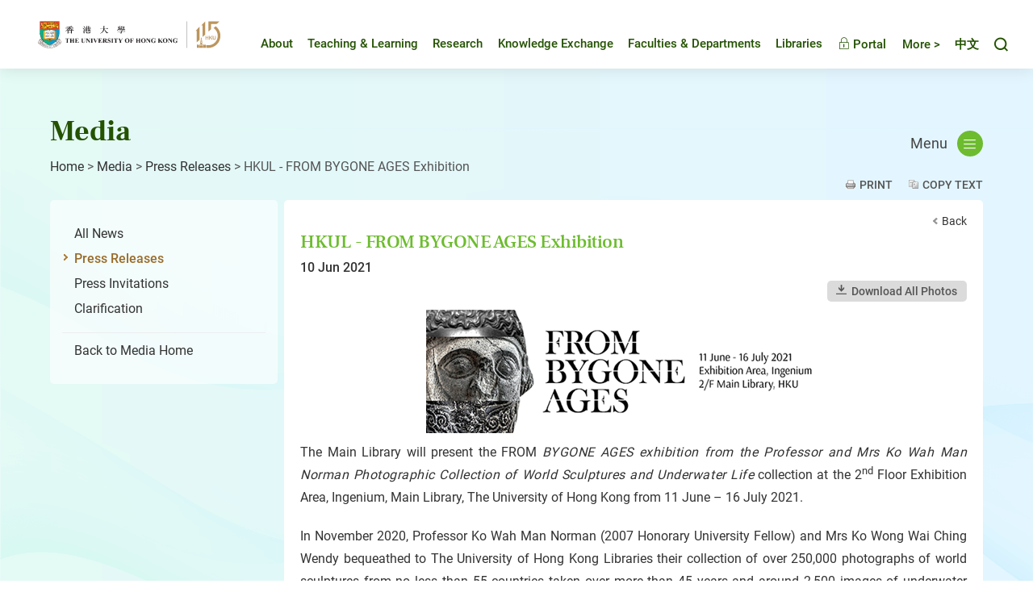

--- FILE ---
content_type: text/html
request_url: https://www.hku.hk/press/press-releases/detail/22901.html
body_size: 42909
content:

<!DOCTYPE html>
<!--[if lt IE 9]><html class="no-js lte-ie9 lt-ie9lang-en" lang="en"><![endif]-->
<!--[if IE 9]><html class="no-js lte-ie9 ie9lang-en" lang="en"><![endif]-->
<!--[if gt IE 9]><!-->
<html class="no-js" xmlns="http://www.w3.org/1999/xhtml"
  xml:lang="en" lang="en">

<head>
  <meta http-equiv="Content-Type" content="text/html; charset=utf-8" />
  <meta http-equiv="X-UA-Compatible" content="IE=edge" />
  <meta name="viewport" content="width=device-width, initial-scale=1, shrink-to-fit=no">
  <meta http-equiv="Content-Style-Type" content="text/css" />
  <meta http-equiv="Content-Script-Type" content="text/javascript" />
  <link rel="apple-touch-icon" sizes="180x180" href="/assets/img/apple-touch-icon.png">
  <link rel="icon" type="image/png" href="/assets/img/favicon-32x32.png" sizes="32x32">
  <link rel="icon" type="image/png" href="/assets/img/favicon-16x16.png" sizes="16x16">
  <link rel="manifest" href="/assets/img/manifest.json">
  <link rel="shortcut icon" href="/assets/img/favicon.ico">
  <meta name="msapplication-config" content="/assets/img/browserconfig.xml">
  <meta name="theme-color" content="#ffffff">
  <noscript><style>
    [data-aos] {
      visibility: visible !important;
      opacity: 1 !important;
      transform: none !important;
    }
  </style></noscript>
<!-- Google Tag Manager -->
<script>(function(w,d,s,l,i){w[l]=w[l]||[];w[l].push({'gtm.start':
new Date().getTime(),event:'gtm.js'});var f=d.getElementsByTagName(s)[0],
j=d.createElement(s),dl=l!='dataLayer'?'&l='+l:'';j.async=true;j.src=
'https://www.googletagmanager.com/gtm.js?id='+i+dl;f.parentNode.insertBefore(j,f);
})(window,document,'script','dataLayer','GTM-M9F2TJ6');</script>
<!-- End Google Tag Manager -->
        
<meta  name="pregen_image"  content="/f/news/22901/400p400/Lib photo.png"  /><meta  name="twitter:card"  content="summary"  /><meta  name="twitter:title"  content="HKUL - FROM BYGONE AGES Exhibition - Press Releases - Media - HKU"  /><meta  name="twitter:description"  content="

The Main Library will present the FROM BYGONE AGES exhibition from the Professor and Mrs Ko Wah Man Norman Photographic Collection of World Sculptures and Underwater Life&amp;nbsp;collection at the 2nd ..."  /><meta  name="twitter:image"  content="https://www.hku.hk/f/news/22901/400p400/Lib%20photo.png"  /><meta  property="fb:app_id"  content="244675792646893"  /><meta  property="og:url"  content="https://www.hku.hk/press/press-releases/detail/22901.html"  /><meta  property="og:title"  content="HKUL - FROM BYGONE AGES Exhibition - Press Releases - Media - HKU"  /><meta  property="og:description"  content="

The Main Library will present the FROM BYGONE AGES exhibition from the Professor and Mrs Ko Wah Man Norman Photographic Collection of World Sculptures and Underwater Life&amp;nbsp;collection at the 2nd ..."  /><meta  property="og:image"  content="https://www.hku.hk/f/news/22901/400p400/Lib%20photo.png"  /><meta  property="og:image:width"  content="400"  /><meta  property="og:image:height"  content="119"  />
<title  >HKUL - FROM BYGONE AGES Exhibition - Press Releases - Media - HKU</title> 

<link  media="all"  href="/assets/css/projectbase.css?t=20230414"  type="text/css"  rel="stylesheet"  /><link  media="all"  href="/assets/css/origin-select-box.css"  type="text/css"  rel="stylesheet"  /><link  media="all"  href="/assets/css/fancybox/jquery.fancybox.css"  type="text/css"  rel="stylesheet"  /><link rel="stylesheet" type="text/css" href="/assets/css/print.css" media="print"/><style type="text/css">.breadcrumb{width:750px};</style>
<script type="text/javascript" src="/assets/js/device.min.js?t=20230414"></script>              
          
<script  type="text/javascript"  src="/assets/js/high-contrast.js?t=20230414"  ></script>
<script  type="text/javascript" >
<!--

//When entering the site first time
var theme = '-green';
var highcook=getCookie1("highcontra");
if (highcook!=null && highcook!="") {
	is_highContra = highcook;
	if ("1" == is_highContra) {
        document.write('<link media="all" href="/assets/css/high-contra'+theme+'.css" type="text/css" rel="stylesheet">');
		document.getElementsByTagName("html")[0].className+= " high-contrast";
	} // else { no need to do anything }
}else {
	is_highContra = "0";
	setCookie1("highcontra",is_highContra,1);
}
-->
</script>


<script type="text/javascript">
    var page_language = 'eng';
</script>

<script type="text/javascript">
    function isIE () {
        var myNav = navigator.userAgent.toLowerCase();
        return (myNav.indexOf('msie') != -1) ? parseInt(myNav.split('msie')[1]) : false;
    }

    if(isIE()) {
      var htmlElem = document.documentElement;
      htmlElem.className += " lte-ie10";
    }
</script>

<script language="JavaScript" type="text/JavaScript">
<!--
function MM_preloadImages() { //v3.0
  var d=document; if(d.images){ if(!d.MM_p) d.MM_p=new Array();
    var i,j=d.MM_p.length,a=MM_preloadImages.arguments; for(i=0; i<a.length; i++)
    if (a[i].indexOf("#")!=0){ d.MM_p[j]=new Image; d.MM_p[j++].src=a[i];}}
}
function MM_swapImgRestore() { //v3.0
  var i,x,a=document.MM_sr; for(i=0;a&&i<a.length&&(x=a[i])&&x.oSrc;i++) x.src=x.oSrc;
}
function MM_findObj(n, d) { //v4.01
  var p,i,x;  if(!d) d=document; if((p=n.indexOf("?"))>0&&parent.frames.length) {
    d=parent.frames[n.substring(p+1)].document; n=n.substring(0,p);}
  if(!(x=d[n])&&d.all) x=d.all[n]; for (i=0;!x&&i<d.forms.length;i++) x=d.forms[i][n];
  for(i=0;!x&&d.layers&&i<d.layers.length;i++) x=MM_findObj(n,d.layers[i].document);
  if(!x && d.getElementById) x=d.getElementById(n); return x;
}
function MM_swapImage() { //v3.0
  var i,j=0,x,a=MM_swapImage.arguments; document.MM_sr=new Array; for(i=0;i<(a.length-2);i+=3)
   if ((x=MM_findObj(a[i]))!=null){document.MM_sr[j++]=x; if(!x.oSrc) x.oSrc=x.src; x.src=a[i+2];}
}
//-->
</script>
<link rel="alternate" type="application/rss+xml" href="/press/rss.xml" title="Feed for News Centre"/>
<link rel="alternate" type="application/rss+xml" href="/hkumedia/media/rss.xml" title="Feed for HKU in the Media"/><script type="text/javascript">
var _gaq = _gaq || [];
_gaq.push(['_setAccount', 'UA-34243062-1']);
_gaq.push(['_trackPageview']);

(function() {
    var ga = document.createElement('script'); ga.type = 'text/javascript'; ga.async = true;
    ga.src = ('https:' == document.location.protocol ? 'https://ssl' : 'http://www') + '.google-analytics.com/ga.js';
    var s = document.getElementsByTagName('script')[0]; s.parentNode.insertBefore(ga, s);
})();

function trackOutboundLink(link, category, action, label) {
    try {
        _gaq.push(['_trackEvent', category, action, label]);
    } catch(err){}

    if ($(link).attr('target') == undefined || $(link).attr('target').toLowerCase() != '_blank') {
        setTimeout(function() { location.href = link.href; }, 400);
        return false;
    }

    return true;
}
</script>
    </head>
    <body >
<!-- Google Tag Manager (noscript) -->
<noscript><iframe src="https://www.googletagmanager.com/ns.html?id=GTM-M9F2TJ6"
height="0" width="0" style="display:none;visibility:hidden"></iframe></noscript>
<!-- End Google Tag Manager (noscript) -->

<div class="ie-alert">
  <p class="ie-alert__msg">We regret to inform you that our website no longer supports Internet Explorer. To continue browsing the website, please consider using other browsers like Google Chrome, Microsoft Edge, Mozilla Firefox or Safari.</p>
  <button class="ie-alert__btn js-close-ie-alert" type="button">
    <span class="sr-only">Close</span>
    <span class="ico ico--close" aria-hidden="true"></span>
  </button>  
</div>

        <a class="sr-only sr-only-focusable" id="skip" href="/press/press-releases/detail/22901.html#content">Skip to content</a>
<div id="wrapper" class="innerpage">

    
<!-- New Header Start -->
<div class="page-head" tabindex="-1">
  <div class="container-wide">
    <div class="page-head__inner">
      <a href="/"><img class="page-head__logo" src="/assets/img/hku-115.svg?t=1760950144" alt="The University of Hong Kong" />
      </a>

      <div class="page-head__inner-right">
        <div class="mn mn--hover">
          <ul class="mn__list mn__list--lv1">
            <li class="mn__item mn__item--lv1 about-hku" id="about-hku">
              <a class="mn__link mn__link--lv1 "
            href="/about/" target="_self">About</a>
            </li> 
            <li class="mn__item mn__item--lv1 teaching-and-learning" id="teaching-and-learning">
              <a class="mn__link mn__link--lv1 "
            href="http://tl.hku.hk" rel="/tl/"
            target="_blank">Teaching &amp; Learning</a> 
            </li> 
            <li class="mn__item mn__item--lv1 research" id="research">
              <a class="mn__link mn__link--lv1 "
            href="/research/" target="_self">Research</a>     
            </li>    
            <li class="mn__item mn__item--lv1 knowledge-exchange" id="knowledge-exchange">
              <a class="mn__link mn__link--lv1 "
            href="http://www.ke.hku.hk/" rel="/ke/"
            target="_blank">Knowledge Exchange</a>
            </li>    
            <li class="mn__item mn__item--lv1 faculties-and-departments" id="faculties-and-departments">
              <a class="mn__link mn__link--lv1 " href="/faculties/"
            target="_self">Faculties &amp; Departments</a>              
            </li>  
            <li class="mn__item mn__item--lv1 libraries" id="libraries">
              <a class="mn__link mn__link--lv1" href="http://lib.hku.hk/" target="_blank">Libraries</a>              
            </li>              
            <li class="mn__item mn__item--lv1">
              <a class="mn__link mn__link--lv1" href="http://hkuportal.hku.hk/" target="_blank"><span class="ico ico--lock" aria-hidden="true"></span> Portal</a>  
            </li>    
          </ul>             
        </div>

        <div class="toolkit">
          <div class="toolkit__gather-menu dropdown dropdown--icon-btn dropdown--gather-menu gather-menu">
            <button class="dropdown__btn js-dropdown-gather-menu" id="dropdown-gather-menu" type="button">
            More >
            </button>
            <div class="dropdown__menu dropdown-menu dropdown-menu-right mn mn--gather js-ps" aria-labelledby="dropdown-gather-menu">  
              <ul class="mn__list mn__list--lv1">
                <li class="mn__item mn__item--lv1 prospective-students" id="prospective-students">
                  <a class="mn__link mn__link--lv1 "
            href="/prospective-students/" target="_self">Prospective Students</a>
                </li>  
                <li class="mn__item mn__item--lv1 current-students" id="current-students">
                  <a class="mn__link mn__link--lv1 " href="/current-students/" target="_self">Current Students</a>
                </li>  
                <li class="mn__item mn__item--lv1 staff" id="staff">
                  <a class="mn__link mn__link--lv1 " href="/staff/" target="_self">Staff</a>
                </li>
                <li class="mn__item mn__item--lv1 alumni" id="alumni">
                  <a class="mn__link mn__link--lv1" href="https://www.alumni.hku.hk/" target="_blank">Alumni</a>
                </li>      
                <li class="mn__item mn__item--lv1 hkumedia" id="hkumedia">
                  <a class="mn__link mn__link--lv1 " href="/hkumedia/" target="_self">Media</a>
                </li> 
                <li class="mn__item mn__item--lv1 visitors" id="visitors">
                  <a class="mn__link mn__link--lv1 " href="/visitors/" target="_self">Visitors</a>
                </li> 
                <li class="mn__item mn__item--lv1 giving-to-hku">
                  <a class="mn__link mn__link--lv1" href="https://www.giving.hku.hk/" target="_blank">Giving to HKU</a>
                </li>   
                <li class="mn__item mn__item--lv1 events" id="events">
                  <a class="mn__link mn__link--lv1 " href="/event/" target="_self">Events</a>
                </li>     
                <li class="mn__item mn__item--lv1 publications" id="publications">
                  <a class="mn__link mn__link--lv1 " href="/publications/" target="_self">Publications</a>
                </li>
                <!-- <li class="mn__item mn__item--lv1 multimedia" id="multimedia">
                  <a class="mn__link mn__link--lv1 " href="/multimedia/" target="_self">Multimedia</a>
                </li>
                <li class="mn__item mn__item--lv1 hku-stories" id="hku-stories">
                  <a class="mn__link mn__link--lv1" href="https://www.cedars.hku.hk/index.php?route=information/story" target="_blank">HKU Stories</a>
                </li> -->
                <li class="mn__item mn__item--lv1 careers" id="careers">
                  <a class="mn__link mn__link--lv1" href="https://www.hr.hku.hk/career_opportunities/careers.html" target="_blank">Careers</a>
                </li>
              </ul>             
            </div>             
          </div> 

          <div class="toolkit__lang">
            <a id="language" class="toolkit__lang-item" lang="zh-HK" href="/press/press-releases/detail/c_22901.html">中文</a>          </div>

          <div class="toolkit__search dropdown dropdown--icon-btn dropdown--search search">
            <button class="dropdown__btn js-dropdown-search" id="dropdown-search" data-toggle="dropdown" data-display="static" aria-haspopup="true" aria-expanded="false" type="button">
              <span class="sr-only">Toggle search panel</span>
              <span class="ico ico--search" aria-hidden="true"></span>
            </button>
            <div class="dropdown__menu dropdown-menu dropdown-menu-right" aria-labelledby="dropdown-search">
              <form class="search-form js-search-form" method="get" action="https://www.google.com/cse" autocomplete="off" target="_blank">
                <label class="sr-only" for="search-box">Search</label>
                <input type="hidden" name="cx" value="004484284548649879936:lcyfpggwj-i" />
                <input type="hidden" name="ie" value="UTF-8" />
                <input id="search-box" class="search-form__box" type="text" name="q" placeholder="Search" />
                <button class="search-form__btn" id="search-button" name="search-button" type="submit">
                  <span class="sr-only">Search</span>
                  <span class="ico ico--arrow-search" aria-hidden="true"></span>
                </button>
              </form>     
            </div>
          </div>

          <div class="toolkit__whole-menu tool-menu-trigger">
            <div class="menu-trigger">
              <a class="js-btn-menu-1 btn-menu-1" rel="mobile-menu-1-container" href="javascript:;">
                <span class="sr-only">Toggle menu panel</span>
                <span class="ico ico--burger" aria-hidden="true"></span>
              </a>
            </div>
            <!-- <div class="menu-trigger">
              <a class="js-btn-menu-2 btn-menu-2" rel="mobile-menu-2-container" href="javascript:;">
                <span class="sr-only">Toggle second menu panel</span>
              </a>
            </div> -->
          </div>          

        </div>
      </div>

    </div>
  </div>
</div>
<!--/ New Header End -->



    <div id="toggle-div">

        <div id="content" tabindex="-1">
            <div class="content-container">
              <div class="page-top">
                <div class="page-top__left">
                  <h1 class="section-title">Media</h1>

                  <div class="breadcrumb"><a href="/">Home</a><span>&nbsp;&gt;&nbsp;</span><a href="/hkumedia" target="_self">Media</a><span>&nbsp;&gt;&nbsp;</span><a href="/press/press-releases/2021/6/" target="_self">Press Releases</a><span>&nbsp;&gt;&nbsp;</span>HKUL - FROM BYGONE AGES Exhibition</div>                </div>
                                <div class="page-top__right">
                  <div class="dropdown dropdown--innermenu">
                    <button class="dropdown__btn" id="dropdown-innermenu" type="button">Menu <span class="ico ico--burger" aria-hidden="true"></span></button>
                    <div class="dropdown__menu dropdown-menu dropdown-menu-right innermn js-ps" aria-labelledby="dropdown-innermenu">
                        <ul class="my__list my__list--lv1"><li class="my__item my__item--lv1"><button class="my__link my__link--lv1" type="button">Services for Media</button><ul class="my__list my__list--lv2"><li class="my__item my__item--lv2"><a class="my__link my__link--lv2" target="_self" href="https://hku.hk/press/all/">News Centre</a></li>
<li class="my__item my__item--lv2"><a class="my__link my__link--lv2" target="_blank" href="http://www4.hku.hk/hkumcd/">Media Contact Directory (Find an Expert)</a></li>
<li class="my__item my__item--lv2"><a class="my__link my__link--lv2" target="_blank" href="http://hub.hku.hk/">The HKU Scholars Hub  (Find an Expert)</a></li>
<li class="my__item my__item--lv2"><a class="my__link my__link--lv2" target="_self" href="https://www.hku.hk/hkumedia/media/">HKU in the Media</a></li>
<li class="my__item my__item--lv2"><a class="my__link my__link--lv2" target="_self" href="/hkumedia#features">Features</a></li>
<li class="my__item my__item--lv2"><a class="my__link my__link--lv2" target="_self" href="/press/fs_news.html">Faculty & School News</a></li>
<li class="my__item my__item--lv2"><a class="my__link my__link--lv2" target="_self" href="http://www.hku.hk/multimedia/">Multimedia</a></li>
<li class="my__item my__item--lv2"><a class="my__link my__link--lv2" target="_blank" href="http://www.cpao.hku.hk/cpao/terminology">HKU Standard Terminology</a></li>
<li class="my__item my__item--lv2"><a class="my__link my__link--lv2" target="_self" href="/hkumedia/contact.html">Contact Us</a></li>
</ul>
</li>
<li class="my__item my__item--lv1"><button class="my__link my__link--lv1" type="button">Services for Staff</button><ul class="my__list my__list--lv2"><li class="my__item my__item--lv2"><a class="my__link my__link--lv2" target="_self" href="https://hku.hk/reserved3/staff/support-services-from-communications-and-public-affairs-office.html">Support Services from Communications and Public Affairs Office</a></li>
</ul>
</li>
</ul>
                    </div>
                  </div>                  
                </div>
                              </div>

                
<div id="d_clip_container" class="action" style="position:relative">
    <a class="print" id="print-button" style="text-decoration: none;" tabindex="0">Print</a>
    <a id="d_clip_button" class="copy-text" style="text-decoration: none;" tabindex="0">Copy Text</a>
</div>

<!--side menu-->
<div class="side-menu">
    <div class="side-menu-top"><!--empty--></div>
    <div class="side-menu-middle">
        <ul>
            <li><a  href="/press/all/">All News</a></li>
            <li><a class="selected" href="/press/press-releases/">Press Releases</a></li>
            <li><a  href="/press/press-invitations/">Press Invitations</a></li>
            <li><a href="/press/clarification/">Clarification</a></li>
        </ul>
        <ul class="to-chinese">
            <li><a href="/hkumedia/">Back to Media Home</a></li>
        </ul>
    </div>
    <div class="side-menu-bottom"><!--empty--></div>
</div>
<!--side menu end--> 

<!--inner content-->
<div class="inner-content">
    <div class="inner-content-top"><!-- empty --></div>
    <div class="inner-content-668">
        <span class="back"><a href="/press/press-releases/2021/6/">Back</a></span>
        <div class="press-invitation-details print-area">
            <h2 class="title">HKUL - FROM BYGONE AGES Exhibition</h2>
            <div class="clear"><!-- empty --></div>
            <p class="news-date">10 Jun 2021</p>
            <!-- News Content -->
        <div class="dl-all-container clearfix">
            <a class="btn-dl-all" href="/f/news/22901/download.zip" target="_blank" download><em aria-hidden="true"></em>Download All Photos</a>
        </div>
                <div class="slider-media-container slider-single-photo"><div class="slider-media">
                            <div class="slider-item">
                    <a class="fancybox" rel="gallery1" title="" href="/f/news/22901/900p600/Lib photo.png" data-origin="/f/news/22901/Lib photo.png">
                      <img src="/f/news/22901/826p376/Lib photo.png" alt="HKUL - FROM BYGONE AGES Exhibition"/>
                    </a>
                                </div>
                        </div>
            <a class="btn-toggle-caption btn-hide-caption js-hide-caption" href="javascript:;">Hide caption<em aria-hidden="true"></em></a>
            <a class="btn-toggle-caption btn-show-caption js-show-caption is-visible" href="javascript:;">Show caption<em aria-hidden="true"></em></a>
            </div>
                <div class="slider-content"><!--templateType-white--><p style="text-align:justify">The Main Library will present the FROM <em>BYGONE AGES exhibition from the Professor and Mrs Ko Wah Man Norman Photographic Collection of World Sculptures and Underwater Life</em>&nbsp;collection at the 2<sup>nd</sup> Floor Exhibition Area, Ingenium, Main Library, The University of Hong Kong from 11 June &ndash; 16 July 2021.</p>

<p style="text-align:justify">In November 2020, Professor Ko Wah Man Norman (2007 Honorary University Fellow) and Mrs Ko Wong Wai Ching Wendy bequeathed to The University of Hong Kong Libraries their collection of over 250,000 photographs of world sculptures from no less than 55 countries taken over more than 45 years and around 2,500 images of underwater creatures.</p>

<p style="text-align:center"><em>THROUGHOUT THE HISTORY OF MAN<br />
MAN CREATES&hellip;<br />
MAN ALSO DESTROYS!</em></p>

<p style="text-align:justify">The photographs in this exhibition can only serve to illustrate minutiae of sculptures from across the world, which remain at this present instance of man.</p>

<p style="text-align:justify">From 1963 to 2019 and across 55 countries, the KOs developed a personal collection of&nbsp;250,000 images of world sculptures that were meticulously and respectfully photographed, organised and preserved.</p>

<p style="text-align:justify">Visiting these 55 countries, the KOs are still touched and inspired by their heritages, be they from people of the prehistoric, of the ancient or of the modern eras.</p>

<p style="text-align:justify">Irrespective of their societies, be they of the primitive, the civilised or the advanced, both creation and destruction were never incessant.&nbsp; This exhibition is testament to that claim.</p>

<p style="text-align:center"><em>It is the earnest wish of the KOs that we, the man with such gift of nature, ask a simple question:</em></p>

<p style="text-align:right">ARE WE THE CREATORS OR THE DESTROYERS?!<br />
KO WAH MAN NORMAN<br />
KO WONG WAI CHING WENDY<br />
2021</p>

<p style="text-align:justify">Details of the Exhibition<br />
Date:&nbsp;11 June &ndash; 16 July 2021<br />
Venue: Exhibition Area, Ingenium, Main Library, The University of Hong Kong<br />
Time: During Main Library Opening Hours (https://lib.hku.hk/general/hours/index.html)<br />
Closed on Sundays and Public Holidays</p>

<p style="text-align:justify">For enquiries, please contact the Library&rsquo;s Public Relations and Development Office (Tel: 2859 8903 / email: <a href="mailto:friends@lib.hku.hk">friends@lib.hku.hk</a>).</p>

<p style="text-align:justify"><strong>HKU Libraries Website:</strong> http://lib.hku.hk/</p>

<p style="text-align:justify"><strong>Connect with the Libraries on social media:</strong><br />
<strong>Facebook HKUL Events: </strong>https://www.facebook.com/hkulevents/<br />
<strong>Facebook:</strong> https://www.facebook.com/hkulib/<br />
<strong>YouTube: </strong>https://www.youtube.com/c/HKULibrariesCollection<br />
<strong>Instagram:</strong> https://www.instagram.com/hkulibrary/</p>
</div>
            <div class="slider-content"><!--templateType-white--></div>
            <div class="slider-content"><!--templateType-white--></div>
            <div class="slider-content"><!--templateType-white--></div>
            <div class="slider-content"><!--templateType-white--></div>
                <!-- News Content End -->
        </div>
    </div>
    <div class="inner-content-bottom"><!-- empty --></div>
    <p id="back-top"> <a href="/press/press-releases/detail/22901.html#top"><span>Top</span></a> </p>
</div>
<!--inner content end-->
<div class="clear"><!-- empty --></div>

				<div class="clear"><!-- empty --></div>

            </div>
        </div>
        
        <script type="text/javascript"> 
  var newTpl = document.querySelector('.row-wrapper'),
	    innerContentMiddle = document.querySelector('.inner-content-middle');

 if(newTpl) {
	 innerContentMiddle.className += " inner-content-middle--new";
 }     
</script>

<!-- New Footer Start -->
<div class="page-foot">
	<div class="container-wide">
	  <div class="page-foot__inner">

			<div class="page-foot__left">
			  <ul class="page-foot__list">
				  <li class="page-foot__item">
						<a class="page-foot__link" href="https://www.facebook.com/hkuofficial" target="_blank">
							<img class="page-foot__icon" alt="Facebook" src="/assets/img/svg/icon_fb.svg">Facebook						</a>
					</li>
					<li class="page-foot__item">
						<a class="page-foot__link" href="https://itunes.apple.com/us/app/the-university-of-hong-kong/id552371085?mt=8" target="_blank">
							<img class="page-foot__icon" alt="HKU IOS App" src="/assets/img/svg/icon_ios.svg">HKU IOS App				  	</a>
					</li>
					<li class="page-foot__item">
						<a class="page-foot__link" href="https://play.google.com/store/apps/details?id=hk.hku.its.hkuapp&hl=en&gl=US"" target="_blank">
							<img class="page-foot__icon" alt="HKU Android App" src="/assets/img/svg/icon_android.svg">HKU Android App					  </a>
					</li>
					<li class="page-foot__item">
						<a class="page-foot__link" href="/multimedia/faculties-and-departments/">
							<img class="page-foot__icon page-foot__icon--more" alt="Social Media and Apps" src="/assets/img/svg/icon_more.svg">Social Media and Apps					  </a>
          </li>
        </ul>

			  <ul class="page-foot__list">
				  <li class="page-foot__item">
						<a class="page-foot__link" href="https://www.hr.hku.hk/career_opportunities/careers.html" target="_blank">Careers</a>
					</li>					
				  <li class="page-foot__item">
						<a id="switch-contrast-1" class="page-foot__link" rel="green" class="high" href="/press/press-releases/detail/22901.html#"
							title="Change to High Colour Contrast Version">High Contrast</a>
						<a id="switch-contrast-2" class="page-foot__link" rel="green" class="normal" href="/press/press-releases/detail/22901.html#"
							title="Change to Normal Colour Contrast Version">Normal Contrast</a>					
          </li>					
				  <li class="page-foot__item">
						<a class="page-foot__link" href="http://www.maps.hku.hk/" target="_blank">Maps &amp; Facilities</a>
          </li>					
				  <li class="page-foot__item">
						<a class="page-foot__link" href="/policies-guidelines/">Web Policies &amp; Guidelines</a>
          </li>					
				</ul>
				
				<ul class="page-foot__list">
				  <li class="page-foot__item">
						<a class="page-foot__link" href="/contact/">Contact Us</a>
					</li>
					<li class="page-foot__item">
						<a class="page-foot__link" href="/sitemap.html">Site Map</a>
					</li>
					<li class="page-foot__item">
						<a class="page-foot__link" href="/about/policies_reports/privacy_policy.html">Privacy</a>
					</li>
					<li class="page-foot__item">
						<a class="page-foot__link" href="/web-accessibility/">Web Accessibility Statement</a>
          </li>
        </ul>
				
      </div>
	
			<div class="page-foot__right">
								
				<p class="foot-copyright">
					Copyright &copy; 2025 The University of Hong Kong. All Rights Reserved.				</p>
			</div>		

		</div>
	</div>	
</div>	
<!-- New Footer End -->		

<!-- Footer Start -->
<!-- <div id="footer">
    <div class="footer-container">
        <div class="left">
			<div class="links">
				<ul>
					<li><a href="/sitemap.html">Site Map</a>&nbsp;|</li>
					<li><a href="/policies-guidelines/">Web Policies &amp; Guidelines</a>&nbsp;|</li>
					<li><a href="/about/policies_reports/privacy_policy.html">Privacy&nbsp;|</a></li>
					<li><a href="/web-accessibility/">Web Accessibility</a></li>
				</ul>
			</div>
			<div class="copyright">
				Copyright &copy; 2025 The University of Hong Kong. All Rights Reserved.			</div>
        </div>
            </div>
</div> -->
<!-- Footer End -->

<a href="javascript:;" class="btn-top">Top</a>

<div class="query-crt-mobile query-crt"></div>
<div class="query-crt-tablet query-crt"></div>
<div class="query-crt-desktop query-crt"></div>
    	

    </div>
</div>
        

        <script  type="text/javascript"  src="/assets/js/projectbase.js?t=20230414"  ></script> 
<script  type="text/javascript"  src="https://www.google.com/coop/cse/brand?form=cse-search-box&amp;lang=en"  ></script> 
<script  type="text/javascript"  src="/assets/min/js/menu.js?t=20230414"  ></script> 
<script  type="text/javascript"  src="/assets/min/js/mobile_menu.js?t=20230414"  ></script> 
<script  type="text/javascript"  src="/assets/js/main.min.js?t=20230414"  ></script> 
<script  type="text/javascript"  src="/assets/js/jquery-ui-1.9.2.custom.min.js"  ></script> 
<script  type="text/javascript"  src="/assets/js/jquery.ui.selectmenu.js"  ></script> 
<script  type="text/javascript"  src="/assets/js/slide/jquery.jcarousel.min.js"  ></script> 
<script  type="text/javascript"  src="/assets/js/highlight/jquery.cycle.all.js"  ></script> 
<script  type="text/javascript"  src="/assets/js/fancybox/jquery.fancybox.js"  ></script> 
<script  type="text/javascript"  src="/assets/js/jquery.dotdotdot.min.js"  ></script> 
<script  type="text/javascript"  src="/assets/js/zeroclipboard/ZeroClipboard.js"  ></script> 
<script  type="text/javascript"  src="/assets/js/jquery.jqprint-0.3.js"  ></script> 
        <script  type="text/javascript"  >               //<![CDATA[
               $( function () {
                       // Back-to-top button
// hide #back-top first
$("#back-top").hide();
        
    // fade in #back-top
    $(function () {
		var autoHide = function(){
			var scrolltop = document.documentElement.scrollTop ?document.documentElement.scrollTop :document.body.scrollTop;
            if (scrolltop > 100) {
                $('#back-top').fadeIn();
            } else {
                $('#back-top').fadeOut();
            }
		}
	
        $(window).scroll(function () {
			autoHide();
        });
		$(window).resize(function () {
			autoHide();
        });

    // scroll body to 0px on click
    $('#back-top a').click(function () {
        $('body,html').animate({
            scrollTop: 0
        }, 800);
        return false;
    });
});

$('#switch-contrast-1').click(function(event) {	//to high, add link
  event.preventDefault();
  var theme = "-"+$(this).attr('rel');
  addStyleSheet(theme);
  $("html").addClass("high-contrast");
  is_highContra = "1";
  setCookie1("highcontra",is_highContra,1);
});

$('#switch-contrast-2').click(function(event) {
  var theme = "-"+$(this).attr('rel');
  var highContraCSS_select=highContraCSS(theme);

  event.preventDefault();
  $(highContraCSS_select).remove();
  $("html").removeClass("high-contrast");
  is_highContra = "0";
  setCookie1("highcontra",is_highContra,1);
});  

$('.facebook').attr('href',$('.facebook').attr('href')+encodeURIComponent(location.href));
$('.twitter').attr('href',$('.twitter').attr('href')+encodeURIComponent(location.href));


$.sdefaultText = "Please Select";
//$('#dropdown').sSelect();

$('ul#slideshow').show();
$('ul#slideshow2').show();

if ($('#slideshow li').length > 0) {
    $('#slideshow').cycle({fx: 'fade',pause: 1,prev: 'a#highlight-prev',next: 'a#highlight-next',timeout:10000});                                                   
}

if ($('#slideshow2 li').length > 0) {
    $('#slideshow2 li').hide();
    $('#slideshow2 li:first').fadeIn(2000, function() {
        $('#slideshow2').cycle({fx: 'fade',pause: 1,prev: 'a#highlight-prev2',next: 'a#highlight-next2',timeout:10000});
    });
}

$('select#dropdown').selectmenu({
	change: function() {
		var sel = $('select#dropdown').val();
		$('#news-listing-all').removeClass('news-show');
        $('#news-listing-pr').removeClass('news-show');
        $('#news-listing-pi').removeClass('news-show');
        $('#news-listing-ti').removeClass('news-show');

        $('#news-listing-all').addClass('news-hidden');
        $('#news-listing-pr').addClass('news-hidden');
        $('#news-listing-pi').addClass('news-hidden');
        $('#news-listing-ti').addClass('news-hidden');

        if (sel == 'all') {

            $('#news-listing-all').removeClass('news-hidden');
            $('#news-listing-all').addClass('news-show');
            $('#more-link').attr('href', '/press/');

        } else if (sel == 'pr') {

            $('#news-listing-pr').removeClass('news-hidden');
            $('#news-listing-pr').addClass('news-show');
            $('#more-link').attr('href', '/press/press-releases/');

        } else if (sel == 'pi') {

            $('#news-listing-pi').removeClass('news-hidden');
            $('#news-listing-pi').addClass('news-show');
            $('#more-link').attr('href', '/press/press-invitations/');

        } else if (sel == 'ti') {

            $('#news-listing-ti').removeClass('news-hidden');
            $('#news-listing-ti').addClass('news-show');
            $('#more-link').attr('href', '/press/clarification/');

        }
        
        dotdotdot();
	}
});

// ellipsis on press releases
dotdotdot();

function dotdotdot() {
  $('.mixed-layout .news-listing li span').dotdotdot({
    watch: 'window'
  });  
}

ZeroClipboard.setMoviePath( '/assets/js/zeroclipboard/ZeroClipboard.swf' );
var clip = new ZeroClipboard.Client();
clip.setHandCursor( true );
clip.addEventListener( 'complete', function(client) {
    alert("Copied text to clipboard.");
});
clip.setText("HKUL - FROM BYGONE AGES Exhibition\n\n10 Jun 2021\n\nThe Main Library will present the FROM BYGONE AGES exhibition from the Professor and Mrs Ko Wah Man Norman Photographic Collection of World Sculptures and Underwater Lifecollection at the 2nd Floor Exhibition Area, Ingenium, Main Library, The University of Hong Kong from 11 June &ndash; 16 July 2021.\n\nIn November 2020, Professor Ko Wah Man Norman (2007 Honorary University Fellow) and Mrs Ko Wong Wai Ching Wendy bequeathed to The University of Hong Kong Libraries their collection of over 250,000 photographs of world sculptures from no less than 55 countries taken over more than 45 years and around 2,500 images of underwater creatures.\n\nTHROUGHOUT THE HISTORY OF MAN\nMAN CREATES&hellip;\nMAN ALSO DESTROYS!\n\nThe photographs in this exhibition can only serve to illustrate minutiae of sculptures from across the world, which remain at this present instance of man.\n\nFrom 1963 to 2019 and across 55 countries, the KOs developed a personal collection of250,000 images of world sculptures that were meticulously and respectfully photographed, organised and preserved.\n\nVisiting these 55 countries, the KOs are still touched and inspired by their heritages, be they from people of the prehistoric, of the ancient or of the modern eras.\n\nIrrespective of their societies, be they of the primitive, the civilised or the advanced, both creation and destruction were never incessant. This exhibition is testament to that claim.\n\nIt is the earnest wish of the KOs that we, the man with such gift of nature, ask a simple question:\n\nARE WE THE CREATORS OR THE DESTROYERS?!\nKO WAH MAN NORMAN\nKO WONG WAI CHING WENDY\n2021\n\nDetails of the Exhibition\nDate:11 June &ndash; 16 July 2021\nVenue: Exhibition Area, Ingenium, Main Library, The University of Hong Kong\nTime: During Main Library Opening Hours (https:\/\/lib.hku.hk\/general\/hours\/index.html)\nClosed on Sundays and Public Holidays\n\nFor enquiries, please contact the Library&rsquo;s Public Relations and Development Office (Tel: 2859 8903 \/ email: friends@lib.hku.hk).\n\nHKU Libraries Website: http:\/\/lib.hku.hk\/\n\nConnect with the Libraries on social media:\nFacebook HKUL Events: https:\/\/www.facebook.com\/hkulevents\/\nFacebook: https:\/\/www.facebook.com\/hkulib\/\nYouTube: https:\/\/www.youtube.com\/c\/HKULibrariesCollection\nInstagram: https:\/\/www.instagram.com\/hkulibrary\/\n\n");
clip.glue( 'd_clip_button', 'd_clip_container' );
$('a#print-button').unbind('click').click(function() {
    $('div.print-area').jqprint({
        //printContainer : false
    });
});
$('a#print-button').keyup(function(e){
	if (e.keyCode == 13){
		$('div.print-area').jqprint({
			//printContainer : false
		});
	}
});
$('a#d_clip_button').keyup(function(e){
	if (e.keyCode == 13){
		if (window.clipboardData && clipboardData.setData) {
			clipboardData.setData('text', "HKUL - FROM BYGONE AGES Exhibition\n\n10 Jun 2021\n\nThe Main Library will present the FROM BYGONE AGES exhibition from the Professor and Mrs Ko Wah Man Norman Photographic Collection of World Sculptures and Underwater Lifecollection at the 2nd Floor Exhibition Area, Ingenium, Main Library, The University of Hong Kong from 11 June &ndash; 16 July 2021.\n\nIn November 2020, Professor Ko Wah Man Norman (2007 Honorary University Fellow) and Mrs Ko Wong Wai Ching Wendy bequeathed to The University of Hong Kong Libraries their collection of over 250,000 photographs of world sculptures from no less than 55 countries taken over more than 45 years and around 2,500 images of underwater creatures.\n\nTHROUGHOUT THE HISTORY OF MAN\nMAN CREATES&hellip;\nMAN ALSO DESTROYS!\n\nThe photographs in this exhibition can only serve to illustrate minutiae of sculptures from across the world, which remain at this present instance of man.\n\nFrom 1963 to 2019 and across 55 countries, the KOs developed a personal collection of250,000 images of world sculptures that were meticulously and respectfully photographed, organised and preserved.\n\nVisiting these 55 countries, the KOs are still touched and inspired by their heritages, be they from people of the prehistoric, of the ancient or of the modern eras.\n\nIrrespective of their societies, be they of the primitive, the civilised or the advanced, both creation and destruction were never incessant. This exhibition is testament to that claim.\n\nIt is the earnest wish of the KOs that we, the man with such gift of nature, ask a simple question:\n\nARE WE THE CREATORS OR THE DESTROYERS?!\nKO WAH MAN NORMAN\nKO WONG WAI CHING WENDY\n2021\n\nDetails of the Exhibition\nDate:11 June &ndash; 16 July 2021\nVenue: Exhibition Area, Ingenium, Main Library, The University of Hong Kong\nTime: During Main Library Opening Hours (https:\/\/lib.hku.hk\/general\/hours\/index.html)\nClosed on Sundays and Public Holidays\n\nFor enquiries, please contact the Library&rsquo;s Public Relations and Development Office (Tel: 2859 8903 \/ email: friends@lib.hku.hk).\n\nHKU Libraries Website: http:\/\/lib.hku.hk\/\n\nConnect with the Libraries on social media:\nFacebook HKUL Events: https:\/\/www.facebook.com\/hkulevents\/\nFacebook: https:\/\/www.facebook.com\/hkulib\/\nYouTube: https:\/\/www.youtube.com\/c\/HKULibrariesCollection\nInstagram: https:\/\/www.instagram.com\/hkulibrary\/\n\n");
		}
	}
});

// Media slider
var sliderMedia = $('.slider-media'),
    btnHideCaption = $('.js-hide-caption'),
    btnShowCaption = $('.js-show-caption'),
    prevTxt,
    nextTxt;

if($('body').hasClass('cht')) {
  prevTxt = '上一張';
  nextTxt = '下一張';
} else {
  prevTxt = 'Previous';
  nextTxt = 'Next';
}

sliderMedia.on('init', function(event, slick, direction) {
  var initSlider = $(this).find('div[data-slick-index="0"]'),
      initSliderCaption = initSlider.find('.slider-caption');

  $('.slick-prev').html(prevTxt);
  $('.slick-next').html(nextTxt);

  if(!initSliderCaption.length) {
    $(this).siblings('.btn-toggle-caption.is-visible').hide();
  }
});

sliderMedia.on('beforeChange', function(event, slick, currentSlide, nextSlide) {
  var nextSlider = $(this).find('div[data-slick-index="'+nextSlide+'"]'),
      nextSliderCaption = $.trim(nextSlider.find('.slider-caption').html());

  if(nextSliderCaption) {
    $(this).siblings('.btn-toggle-caption.is-visible').show();
  } else {
    $(this).siblings('.btn-toggle-caption.is-visible').hide();
  }
});

sliderMedia.slick({
  speed: 600,
  dots: true,
  pauseOnHover: false,
  useTransform: true,
  adaptiveHeight: true,
  draggable: false,
  dotsClass: 'custom-paging',
  customPaging: function (slider, i) {
    return (i + 1) + ' / ' + slider.slideCount;
  },
  responsive: [
    {
      breakpoint: 768,
      settings: {
        speed: 400
      }
    }
  ]
});

btnHideCaption.on('click', function() {
  var self = $(this),
      caption = self.parents('.slider-media-container').find('.slider-caption *');

  self.removeClass('is-visible').hide().next().addClass('is-visible').show();
  caption.hide();
});

btnShowCaption.on('click', function() {
  var self = $(this),
      caption = self.parents('.slider-media-container').find('.slider-caption *');

  self.removeClass('is-visible').hide().prev().addClass('is-visible').show();
  caption.fadeIn(200);
});

// Add fancybox for all link element with image inside
var fancyboxItem = $('div.inner-content a:has(img)').filter(function() {
  return !($(this).parent().hasClass('slick-cloned'));
});

var fancyboxItemClone = $('div.inner-content a:has(img)').filter(function() {
  return $(this).parent().hasClass('slick-cloned');
});

fancyboxItemClone.removeAttr('rel');

fancyboxItem.each(function() {
  $(this).fancybox({
    nextEffect: 'fade', 
    prevEffect: 'fade', 
    playSpeed: 2000,
    beforeShow: function() {
      var link = $(this.element).data('origin'),
          html = '';
      if (!link) {
        link = $(this).attr('href');
      }
      if (link) {
        html = $('<a href="" target="_blank" download>Download Original Image</a>').attr('href', link)[0].outerHTML;
        html = '<div class="fancybox-download">' + html + '</div>';
      }
      $(this).attr('title', html);
    },
    //arrows: false,
    helpers: { 
      title: { type : 'inside' },
      buttons: {}
    }
    // maxWidth: 500,
    // maxHeight: 400
  });  
});

                       });
               //]]></script> 
    
    </body>
</html>


--- FILE ---
content_type: application/javascript
request_url: https://www.hku.hk/assets/min/js/mobile_menu.js?t=20230414
body_size: 70159
content:
var mobile_ele = "";
mobile_ele += "<div class=\"mobile-menu-container mobile-menu-1-container\">";
mobile_ele += "  <ul class=\"main-menu_list lv1\">";
mobile_ele += "<li class=\"main-menu_item lv1 about-hku\"><a class=\"main-menu_link lv1\" href=\"/about\" target=\"_self\"><span class=\"main-menu_text lv1\">About</span></a><ul class=\"main-menu_list lv2\"><li class=\"main-menu_item lv2\"><a class=\"main-menu_link lv2\" href=\"/about/vision.html\" target=\"_self\"><span class=\"main-menu_text lv2\">Vision &amp; Mission</span></a></li><li class=\"main-menu_item lv2\"><a class=\"main-menu_link lv2\" href=\"https://vision2026-2035.hku.hk/\" target=\"_blank\"><span class=\"main-menu_text lv2\">Vision 2026-2035</span></a></li><li class=\"main-menu_item lv2\"><a class=\"main-menu_link lv2\" href=\"/about/governance.html\" target=\"_self\"><span class=\"main-menu_text lv2\">University Governance</span></a></li><li class=\"main-menu_item lv3\"><a class=\"main-menu_link lv3\" href=\"https://calendar.hku.hk/university-ordinance-and-statutes/\" target=\"_blank\"><span class=\"main-menu_text lv3\">Ordinance</span></a></li><li class=\"main-menu_item lv3\"><a class=\"main-menu_link lv3\" href=\"https://calendar.hku.hk/university-ordinance-and-statutes/\" target=\"_blank\"><span class=\"main-menu_text lv3\">Statutes</span></a></li><li class=\"main-menu_item lv3\"><a class=\"main-menu_link lv3\" href=\"/about/governance/purpose_report.html\" target=\"_self\"><span class=\"main-menu_text lv3\">Fit for Purpose Report 2003 </span></a></li><li class=\"main-menu_item lv3\"><a class=\"main-menu_link lv3\" href=\"/about/governance/governance_structure.html\" target=\"_self\"><span class=\"main-menu_text lv3\">Governance Structure</span></a></li><li class=\"main-menu_item lv4\"><a class=\"main-menu_link lv4\" href=\"https://hku.hk/about/governance/governance_structure.html#court\" target=\"_self\"><span class=\"main-menu_text lv4\">The Court </span></a></li><li class=\"main-menu_item lv4\"><a class=\"main-menu_link lv4\" href=\"https://www.hku.hk/about/governance/governance_structure.html#council\" target=\"_self\"><span class=\"main-menu_text lv4\">The Council</span></a></li><li class=\"main-menu_item lv4\"><a class=\"main-menu_link lv4\" href=\"https://www.hku.hk/about/governance/governance_structure.html#senate\" target=\"_self\"><span class=\"main-menu_text lv4\">The Senate</span></a></li><li class=\"main-menu_item lv2\"><a class=\"main-menu_link lv2\" href=\"https://www.cpao.hku.hk/firstandforemost/\" target=\"_blank\"><span class=\"main-menu_text lv2\">Profile Indicators</span></a></li><li class=\"main-menu_item lv3\"><a class=\"main-menu_link lv3\" href=\"https://www.cpao.hku.hk/firstandforemost/admission\" target=\"_blank\"><span class=\"main-menu_text lv3\">Student Admission</span></a></li><li class=\"main-menu_item lv3\"><a class=\"main-menu_link lv3\" href=\"https://www.cpao.hku.hk/firstandforemost/internationalisation\" target=\"_blank\"><span class=\"main-menu_text lv3\">Student Diversity &amp; Internationalisation</span></a></li><li class=\"main-menu_item lv3\"><a class=\"main-menu_link lv3\" href=\"https://www.cpao.hku.hk/firstandforemost/graduate_employment\" target=\"_blank\"><span class=\"main-menu_text lv3\">Graduate Employment</span></a></li><li class=\"main-menu_item lv3\"><a class=\"main-menu_link lv3\" href=\"https://www.cpao.hku.hk/firstandforemost/teaching_learning\" target=\"_blank\"><span class=\"main-menu_text lv3\">Teaching &amp; Learning</span></a></li><li class=\"main-menu_item lv3\"><a class=\"main-menu_link lv3\" href=\"https://www.cpao.hku.hk/firstandforemost/research\" target=\"_blank\"><span class=\"main-menu_text lv3\">Research</span></a></li><li class=\"main-menu_item lv3\"><a class=\"main-menu_link lv3\" href=\"https://www.cpao.hku.hk/firstandforemost/innovation\" target=\"_blank\"><span class=\"main-menu_text lv3\">Innovations &amp; Knowledge Exchange</span></a></li><li class=\"main-menu_item lv3\"><a class=\"main-menu_link lv3\" href=\"https://www.cpao.hku.hk/firstandforemost/donations\" target=\"_blank\"><span class=\"main-menu_text lv3\">Donations</span></a></li><li class=\"main-menu_item lv3\"><a class=\"main-menu_link lv3\" href=\"https://www.cpao.hku.hk/firstandforemost/rankings\" target=\"_blank\"><span class=\"main-menu_text lv3\">Institutional Reputation &amp; Global Presence</span></a></li><li class=\"main-menu_item lv2\"><a class=\"main-menu_link lv2\" href=\"/about/university-history/the-early-years.html\" target=\"_self\"><span class=\"main-menu_text lv2\">University History</span></a></li><li class=\"main-menu_item lv3\"><a class=\"main-menu_link lv3\" href=\"/about/university-history/the-early-years.html\" target=\"_self\"><span class=\"main-menu_text lv3\">The Early Years</span></a></li><li class=\"main-menu_item lv3\"><a class=\"main-menu_link lv3\" href=\"/about/university-history/past.html\" target=\"_self\"><span class=\"main-menu_text lv3\">From Post-War to the New Millennium</span></a></li><li class=\"main-menu_item lv3\"><a class=\"main-menu_link lv3\" href=\"http://100.hku.hk/sunyatsen/\" target=\"_blank\"><span class=\"main-menu_text lv3\">Sun Yat-sen and HKU</span></a></li><li class=\"main-menu_item lv2\"><a class=\"main-menu_link lv2\" href=\"/about/university-today/today.html\" target=\"_self\"><span class=\"main-menu_text lv2\">University Today</span></a></li><li class=\"main-menu_item lv3\"><a class=\"main-menu_link lv3\" href=\"/about/university-today/today.html\" target=\"_self\"><span class=\"main-menu_text lv3\">University Today</span></a></li><li class=\"main-menu_item lv3\"><a class=\"main-menu_link lv3\" href=\"/about/university-today/international.html\" target=\"_self\"><span class=\"main-menu_text lv3\">International and Mainland Collaboration </span></a></li><li class=\"main-menu_item lv3\"><a class=\"main-menu_link lv3\" href=\"/about/university-today/research.html\" target=\"_self\"><span class=\"main-menu_text lv3\">Research Excellence</span></a></li><li class=\"main-menu_item lv3\"><a class=\"main-menu_link lv3\" href=\"/about/university-today/finance.html\" target=\"_self\"><span class=\"main-menu_text lv3\">Finance &amp; Funding</span></a></li><li class=\"main-menu_item lv2\"><a class=\"main-menu_link lv2\" href=\"https://www.hku.hk/publications/\" target=\"_self\"><span class=\"main-menu_text lv2\">University Publications</span></a></li><li class=\"main-menu_item lv3\"><a class=\"main-menu_link lv3\" href=\"https://bulletin.hku.hk/\" target=\"_blank\"><span class=\"main-menu_text lv3\">Bulletin</span></a></li><li class=\"main-menu_item lv3\"><a class=\"main-menu_link lv3\" href=\"https://calendar.hku.hk\" target=\"_blank\"><span class=\"main-menu_text lv3\">Calendar</span></a></li><li class=\"main-menu_item lv3\"><a class=\"main-menu_link lv3\" href=\"https://www.alumni.hku.hk/newsletter\" target=\"_blank\"><span class=\"main-menu_text lv3\">Convocation Newsletter</span></a></li><li class=\"main-menu_item lv3\"><a class=\"main-menu_link lv3\" href=\"https://www.cpao.hku.hk/firstandforemost/\" target=\"_blank\"><span class=\"main-menu_text lv3\">First and Foremost</span></a></li><li class=\"main-menu_item lv3\"><a class=\"main-menu_link lv3\" href=\"https://www.cpao.hku.hk/qstats/\" target=\"_blank\"><span class=\"main-menu_text lv3\">QuickStats</span></a></li><li class=\"main-menu_item lv3\"><a class=\"main-menu_link lv3\" href=\"https://annualreport.hku.hk/2022/index.html\" target=\"_blank\"><span class=\"main-menu_text lv3\">Annual Report</span></a></li><li class=\"main-menu_item lv2\"><a class=\"main-menu_link lv2\" href=\"/current-students/\" target=\"_self\"><span class=\"main-menu_text lv2\">Info for Students</span></a></li><li class=\"main-menu_item lv2\"><a class=\"main-menu_link lv2\" href=\"/staff/\" target=\"_self\"><span class=\"main-menu_text lv2\">Info for Staff</span></a></li><li class=\"main-menu_item lv2\"><a class=\"main-menu_link lv2\" href=\"https://www.hku.hk/about/uid/introduction.html\" target=\"_self\"><span class=\"main-menu_text lv2\">University Identity</span></a></li><li class=\"main-menu_item lv3\"><a class=\"main-menu_link lv3\" href=\"/about/uid/introduction.html\" target=\"_self\"><span class=\"main-menu_text lv3\">Introduction</span></a></li><li class=\"main-menu_item lv3\"><a class=\"main-menu_link lv3\" href=\"/about/uid/policies.html\" target=\"_self\"><span class=\"main-menu_text lv3\">Policies &amp; Guidelines</span></a></li><li class=\"main-menu_item lv3\"><a class=\"main-menu_link lv3\" href=\"/about/uid/background.html\" target=\"_self\"><span class=\"main-menu_text lv3\">Background</span></a></li><li class=\"main-menu_item lv3\"><a class=\"main-menu_link lv3\" href=\"/about/uid/basic.html\" target=\"_self\"><span class=\"main-menu_text lv3\">Basic Specifications</span></a></li><li class=\"main-menu_item lv3\"><a class=\"main-menu_link lv3\" href=\"/about/uid/download.html\" target=\"_self\"><span class=\"main-menu_text lv3\">HKU Shield and Wordmark Download</span></a></li><li class=\"main-menu_item lv3\"><a class=\"main-menu_link lv3\" href=\"/about/uid/brandguidelines.html\" target=\"_self\"><span class=\"main-menu_text lv3\">Brand Guidelines Download</span></a></li><li class=\"main-menu_item lv2\"><a class=\"main-menu_link lv2\" href=\"/about/officers.html\" target=\"_self\"><span class=\"main-menu_text lv2\">Officers of the University</span></a></li><li class=\"main-menu_item lv3\"><a class=\"main-menu_link lv3\" href=\"/about/officers.html#chancellor\" target=\"_self\"><span class=\"main-menu_text lv3\">Chancellor</span></a></li><li class=\"main-menu_item lv3\"><a class=\"main-menu_link lv3\" href=\"/about/officers.html#pro-chancellor\" target=\"_self\"><span class=\"main-menu_text lv3\">Pro-Chancellor</span></a></li><li class=\"main-menu_item lv3\"><a class=\"main-menu_link lv3\" href=\"/about/officers.html#president-and-vice-chancellor\" target=\"_self\"><span class=\"main-menu_text lv3\">President and Vice-Chancellor</span></a></li><li class=\"main-menu_item lv3\"><a class=\"main-menu_link lv3\" href=\"/about/officers.html#deouty-vice-chancellor-and-provost\" target=\"_self\"><span class=\"main-menu_text lv3\">Provost and Deputy Vice-Chancellor</span></a></li><li class=\"main-menu_item lv3\"><a class=\"main-menu_link lv3\" href=\"/about/officers.html#Executive-Vice-President-Administration-and-Finance\" target=\"_self\"><span class=\"main-menu_text lv3\">Executive Vice-President (Administration and Finance)</span></a></li><li class=\"main-menu_item lv3\"><a class=\"main-menu_link lv3\" href=\"/about/officers.html#pro-vice-chancellors-and-vice-presidents\" target=\"_self\"><span class=\"main-menu_text lv3\">Vice-Presidents and Pro-Vice-Chancellors </span></a></li><li class=\"main-menu_item lv3\"><a class=\"main-menu_link lv3\" href=\"/about/officers.html#treasurer\" target=\"_self\"><span class=\"main-menu_text lv3\">Treasurer</span></a></li><li class=\"main-menu_item lv3\"><a class=\"main-menu_link lv3\" href=\"/about/officers.html#deans-of-faculties\" target=\"_self\"><span class=\"main-menu_text lv3\">Deans of Faculties</span></a></li><li class=\"main-menu_item lv3\"><a class=\"main-menu_link lv3\" href=\"/about/officers.html#dean-of-student-affairs\" target=\"_self\"><span class=\"main-menu_text lv3\">Dean of Student Affairs</span></a></li><li class=\"main-menu_item lv3\"><a class=\"main-menu_link lv3\" href=\"/about/officers.html#registrar\" target=\"_self\"><span class=\"main-menu_text lv3\">Registrar</span></a></li><li class=\"main-menu_item lv3\"><a class=\"main-menu_link lv3\" href=\"/about/officers.html#director-of-finance\" target=\"_self\"><span class=\"main-menu_text lv3\">Director of Finance</span></a></li><li class=\"main-menu_item lv3\"><a class=\"main-menu_link lv3\" href=\"/about/officers.html#librarian\" target=\"_self\"><span class=\"main-menu_text lv3\">Chief Information Officer and University Librarian</span></a></li><li class=\"main-menu_item lv3\"><a class=\"main-menu_link lv3\" href=\"/about/officers.html#director-of-estates\" target=\"_self\"><span class=\"main-menu_text lv3\">Director of Estates</span></a></li><li class=\"main-menu_item lv2\"><a class=\"main-menu_link lv2\" href=\"/about/policies_reports.html\" target=\"_self\"><span class=\"main-menu_text lv2\">Policies</span></a></li><li class=\"main-menu_item lv2\"><a class=\"main-menu_link lv2\" href=\"https://presidentoffice.hku.hk/\" target=\"_blank\"><span class=\"main-menu_text lv2\">President&#039;s Office</span></a></li></ul></li>";
mobile_ele += "<li class=\"main-menu_item lv1 teaching-and-learning\"><a class=\"main-menu_link lv1\" href=\"http://tl.hku.hk\" target=\"_blank\"><span class=\"main-menu_text lv1\">Teaching &amp; Learning</span></a><ul class=\"main-menu_list lv2\"><li class=\"main-menu_item lv2\"><a class=\"main-menu_link lv2\" href=\"http://tl.hku.hk/\" target=\"_blank\"><span class=\"main-menu_text lv2\">Teaching and Learning at HKU</span></a></li><li class=\"main-menu_item lv2\"><a class=\"main-menu_link lv2\" href=\"https://admissions.hku.hk/\" target=\"_blank\"><span class=\"main-menu_text lv2\">Undergraduate Admissions </span></a></li><li class=\"main-menu_item lv2\"><a class=\"main-menu_link lv2\" href=\"https://admissions.hku.hk/tpg/\" target=\"_blank\"><span class=\"main-menu_text lv2\">Taught Postgraduate Admissions </span></a></li><li class=\"main-menu_item lv2\"><a class=\"main-menu_link lv2\" href=\"https://gradsch.hku.hk/\" target=\"_blank\"><span class=\"main-menu_text lv2\">Research Postgraduate Admissions</span></a></li><li class=\"main-menu_item lv2\">Useful Links</li><li class=\"main-menu_item lv2\"><a class=\"main-menu_link lv2\" href=\"http://online.hku.hk/\" target=\"_blank\"><span class=\"main-menu_text lv2\">HKU Online Learning (MOOCs)</span></a></li><li class=\"main-menu_item lv2\"><a class=\"main-menu_link lv2\" href=\"https://aas.hku.hk/\" target=\"_blank\"><span class=\"main-menu_text lv2\">Academic Advising and Scholarships Office (AASO)</span></a></li><li class=\"main-menu_item lv2\"><a class=\"main-menu_link lv2\" href=\"http://tl.hku.hk/common-core-curriculum/\" target=\"_blank\"><span class=\"main-menu_text lv2\">Common Core</span></a></li><li class=\"main-menu_item lv2\"><a class=\"main-menu_link lv2\" href=\"http://ghelc.hku.hk/\" target=\"_blank\"><span class=\"main-menu_text lv2\">Gallant Ho Experiential Learning Centre (GHELC)</span></a></li><li class=\"main-menu_item lv2\"><a class=\"main-menu_link lv2\" href=\"http://tl.hku.hk/horizons/\" target=\"_blank\"><span class=\"main-menu_text lv2\">Horizons Office</span></a></li><li class=\"main-menu_item lv2\"><a class=\"main-menu_link lv2\" href=\"https://talic.hku.hk/\" target=\"_blank\"><span class=\"main-menu_text lv2\">Teaching and Learning Innovation Centre (TALIC)</span></a></li></ul></li>";
mobile_ele += "<li class=\"main-menu_item lv1 research\"><a class=\"main-menu_link lv1\" href=\"/research\" target=\"_self\"><span class=\"main-menu_text lv1\">Research</span></a><ul class=\"main-menu_list lv2\"><li class=\"main-menu_item lv2\">Research Strengths</li><li class=\"main-menu_item lv2\"><a class=\"main-menu_link lv2\" href=\"/research/areas_excellence.html\" target=\"_self\"><span class=\"main-menu_text lv2\">Areas of Excellence</span></a></li><li class=\"main-menu_item lv3\"><a class=\"main-menu_link lv3\" href=\"https://www.ugc.edu.hk/eng/rgc/funding_opport/aoe/index.html\" target=\"_blank\"><span class=\"main-menu_text lv3\">Areas of Excellence (AoE) Scheme</span></a></li><li class=\"main-menu_item lv3\"><a class=\"main-menu_link lv3\" href=\"http://www.rss.hku.hk/fund/aoe\" target=\"_blank\"><span class=\"main-menu_text lv3\">AoE application information (for HKU members)</span></a></li><li class=\"main-menu_item lv2\"><a class=\"main-menu_link lv2\" href=\"/research/theme_based.html\" target=\"_self\"><span class=\"main-menu_text lv2\">Theme-based Research </span></a></li><li class=\"main-menu_item lv3\"><a class=\"main-menu_link lv3\" href=\"https://www.ugc.edu.hk/eng/rgc/funding_opport/trs/index.html\" target=\"_blank\"><span class=\"main-menu_text lv3\">Theme-based Research Scheme (TRS)</span></a></li><li class=\"main-menu_item lv3\"><a class=\"main-menu_link lv3\" href=\"http://www.rss.hku.hk/fund/tbrs\" target=\"_blank\"><span class=\"main-menu_text lv3\">TRS application information (for HKU members)</span></a></li><li class=\"main-menu_item lv2\"><a class=\"main-menu_link lv2\" href=\"/research/stg.html\" target=\"_self\"><span class=\"main-menu_text lv2\">Strategic Topics Grant</span></a></li><li class=\"main-menu_item lv3\"><a class=\"main-menu_link lv3\" href=\"https://www.ugc.edu.hk/eng/rgc/funding_opport/stg/index.html\" target=\"_blank\"><span class=\"main-menu_text lv3\">Strategic Topics Grant (STG)</span></a></li><li class=\"main-menu_item lv3\"><a class=\"main-menu_link lv3\" href=\"https://www.rss.hku.hk/fund/stg\" target=\"_blank\"><span class=\"main-menu_text lv3\">STG application information (for HKU members)</span></a></li><li class=\"main-menu_item lv2\"><a class=\"main-menu_link lv2\" href=\"/research/state-key-labs-cas-hku-joint-labs.html\" target=\"_self\"><span class=\"main-menu_text lv2\">State Key Laboratories and CAS-HKU Joint Laboratories</span></a></li><li class=\"main-menu_item lv3\"><a class=\"main-menu_link lv3\" href=\"http://www.most.gov.cn/eng/\" target=\"_blank\"><span class=\"main-menu_text lv3\">State Ministry of Science and Technology</span></a></li><li class=\"main-menu_item lv3\"><a class=\"main-menu_link lv3\" href=\"http://www.rss.hku.hk/fund/skl\" target=\"_blank\"><span class=\"main-menu_text lv3\">SKL application information (for HKU members)</span></a></li><li class=\"main-menu_item lv3\"><a class=\"main-menu_link lv3\" href=\"http://english.cas.cn/\" target=\"_blank\"><span class=\"main-menu_text lv3\">Chinese Academy of Sciences</span></a></li><li class=\"main-menu_item lv2\"><a class=\"main-menu_link lv2\" href=\"https://www.hkuinno.com.hk/\" target=\"_blank\"><span class=\"main-menu_text lv2\">InnoHK Research Laboratories</span></a></li><li class=\"main-menu_item lv2\">Strategies and Governance</li><li class=\"main-menu_item lv2\"><a class=\"main-menu_link lv2\" href=\"/research/direction_strategies.html\" target=\"_self\"><span class=\"main-menu_text lv2\">Direction and Strategies</span></a></li><li class=\"main-menu_item lv3\"><a class=\"main-menu_link lv3\" href=\"https://vision2026-2035.hku.hk/index.html\" target=\"_blank\"><span class=\"main-menu_text lv3\">Vision 2026-2035</span></a></li><li class=\"main-menu_item lv3\"><a class=\"main-menu_link lv3\" href=\"https://www.presidentsoffice.hku.hk/leadership/professor-stephanie-ma\" target=\"_blank\"><span class=\"main-menu_text lv3\">Vice-President and Pro-Vice-Chancellor (Research)</span></a></li><li class=\"main-menu_item lv3\"><a class=\"main-menu_link lv3\" href=\"/research/urc.html\" target=\"_self\"><span class=\"main-menu_text lv3\">University Research Committee</span></a></li><li class=\"main-menu_item lv3\"><a class=\"main-menu_link lv3\" href=\"http://www.mrpo.hku.hk/about-us/hku-shenzhen-institute-of-research-and-innovation-hku-siri?lang=en\" target=\"_blank\"><span class=\"main-menu_text lv3\">Chinese Mainland Research Institutes: HKU-ZIRI and HKU-SIRI</span></a></li><li class=\"main-menu_item lv3\"><a class=\"main-menu_link lv3\" href=\"https://www.rss.hku.hk\" target=\"_blank\"><span class=\"main-menu_text lv3\">Research Services</span></a></li><li class=\"main-menu_item lv3\"><a class=\"main-menu_link lv3\" href=\"http://www.mrpo.hku.hk/?lang=en\" target=\"_blank\"><span class=\"main-menu_text lv3\">Mainland Research Projects Office</span></a></li><li class=\"main-menu_item lv3\"><a class=\"main-menu_link lv3\" href=\"http://www.gradsch.hku.hk\" target=\"_blank\"><span class=\"main-menu_text lv3\">Graduate School</span></a></li><li class=\"main-menu_item lv3\"><a class=\"main-menu_link lv3\" href=\"http://www.ke.hku.hk\" target=\"_blank\"><span class=\"main-menu_text lv3\">Knowledge Exchange Office</span></a></li><li class=\"main-menu_item lv3\"><a class=\"main-menu_link lv3\" href=\"http://www.tto.hku.hk/\" target=\"_blank\"><span class=\"main-menu_text lv3\">Technology Transfer Office/Versitech Ltd.</span></a></li><li class=\"main-menu_item lv3\"><a class=\"main-menu_link lv3\" href=\"https://tec.hku.hk/\" target=\"_blank\"><span class=\"main-menu_text lv3\">Techno-Entrepreneurship Core</span></a></li><li class=\"main-menu_item lv2\"><a class=\"main-menu_link lv2\" href=\"https://www.presidentsoffice.hku.hk/leadership/professor-stephanie-ma\" target=\"_blank\"><span class=\"main-menu_text lv2\">Vice-President and Pro-Vice-Chancellor (Research)</span></a></li><li class=\"main-menu_item lv2\"><a class=\"main-menu_link lv2\" href=\"/research/urc.html\" target=\"_self\"><span class=\"main-menu_text lv2\">University Research Committee</span></a></li><li class=\"main-menu_item lv3\"><a class=\"main-menu_link lv3\" href=\"/research/direction_strategies.html\" target=\"_self\"><span class=\"main-menu_text lv3\">Direction and Strategies</span></a></li><li class=\"main-menu_item lv3\"><a class=\"main-menu_link lv3\" href=\"https://www.presidentsoffice.hku.hk/leadership/professor-stephanie-ma\" target=\"_blank\"><span class=\"main-menu_text lv3\">Vice-President and Pro-Vice-Chancellor (Research)</span></a></li><li class=\"main-menu_item lv2\"><a class=\"main-menu_link lv2\" href=\"https://www.rss.hku.hk/integrity\" target=\"_blank\"><span class=\"main-menu_text lv2\">Research Integrity</span></a></li><li class=\"main-menu_item lv2\">Impact and Innovation</li><li class=\"main-menu_item lv2\"><a class=\"main-menu_link lv2\" href=\"https://www.ke.hku.hk/story/impact\" target=\"_blank\"><span class=\"main-menu_text lv2\">Research Impact Cases</span></a></li><li class=\"main-menu_item lv2\"><a class=\"main-menu_link lv2\" href=\"https://www.ke.hku.hk/story/innovation\" target=\"_blank\"><span class=\"main-menu_text lv2\">Innovation Showcase</span></a></li><li class=\"main-menu_item lv2\">People</li><li class=\"main-menu_item lv2\"><a class=\"main-menu_link lv2\" href=\"/research/our-researchers.html\" target=\"_self\"><span class=\"main-menu_text lv2\">Our Researchers</span></a></li><li class=\"main-menu_item lv3\"><a class=\"main-menu_link lv3\" href=\"http://www.cpao.hku.hk/qstats/staff-profiles\" target=\"_blank\"><span class=\"main-menu_text lv3\">Staff Profiles</span></a></li><li class=\"main-menu_item lv3\"><a class=\"main-menu_link lv3\" href=\"https://academicdevelopment.hku.hk/awards-recognition/hku-recipients-of-awards-honours/\" target=\"_blank\"><span class=\"main-menu_text lv3\">Academicians at HKU</span></a></li><li class=\"main-menu_item lv3\"><a class=\"main-menu_link lv3\" href=\"https://academicdevelopment.hku.hk/awards-recognition/\" target=\"_blank\"><span class=\"main-menu_text lv3\">Honours and Awards</span></a></li><li class=\"main-menu_item lv2\"><a class=\"main-menu_link lv2\" href=\"/research/expertise-collaborate.html\" target=\"_self\"><span class=\"main-menu_text lv2\">Expertise and Collaboration</span></a></li><li class=\"main-menu_item lv3\"><a class=\"main-menu_link lv3\" href=\"http://hub.hku.hk/\" target=\"_blank\"><span class=\"main-menu_text lv3\">HKU Scholars Hub</span></a></li><li class=\"main-menu_item lv3\"><a class=\"main-menu_link lv3\" href=\"http://www4.hku.hk/hkumcd/\" target=\"_blank\"><span class=\"main-menu_text lv3\">Find an Expert</span></a></li><li class=\"main-menu_item lv3\"><a class=\"main-menu_link lv3\" href=\"http://www.ke.hku.hk\" target=\"_blank\"><span class=\"main-menu_text lv3\">Knowledge Exchange</span></a></li><li class=\"main-menu_item lv3\"><a class=\"main-menu_link lv3\" href=\"http://www.tto.hku.hk/\" target=\"_blank\"><span class=\"main-menu_text lv3\">Technology Transfer</span></a></li><li class=\"main-menu_item lv3\"><a class=\"main-menu_link lv3\" href=\"http://www.rss.hku.hk/contracts/collaborative-opportunities\" target=\"_blank\"><span class=\"main-menu_text lv3\">Industry Collaborative Research Opportunities</span></a></li><li class=\"main-menu_item lv3\"><a class=\"main-menu_link lv3\" href=\"/faculties/\" target=\"_self\"><span class=\"main-menu_text lv3\">Faculties and Departments </span></a></li><li class=\"main-menu_item lv3\"><a class=\"main-menu_link lv3\" href=\"/research/centres_institutes.html\" target=\"_self\"><span class=\"main-menu_text lv3\">Research Centres and Institutes</span></a></li><li class=\"main-menu_item lv2\"><a class=\"main-menu_link lv2\" href=\"http://hub.hku.hk/\" target=\"_blank\"><span class=\"main-menu_text lv2\">HKU Scholars Hub</span></a></li><li class=\"main-menu_item lv2\">Centres and Institutes</li><li class=\"main-menu_item lv2\"><a class=\"main-menu_link lv2\" href=\"http://www.mrpo.hku.hk/about-us/hku-shenzhen-institute-of-research-and-innovation-hku-siri?lang=en\" target=\"_blank\"><span class=\"main-menu_text lv2\">Chinese Mainland Research Institutes</span></a></li><li class=\"main-menu_item lv2\"><a class=\"main-menu_link lv2\" href=\"/research/centres_institutes.html\" target=\"_self\"><span class=\"main-menu_text lv2\">Research Centres and Institutes</span></a></li><li class=\"main-menu_item lv2\">News and Highlights</li><li class=\"main-menu_item lv2\"><a class=\"main-menu_link lv2\" href=\"/research/news.html\" target=\"_self\"><span class=\"main-menu_text lv2\">Latest Research News</span></a></li><li class=\"main-menu_item lv3\"><a class=\"main-menu_link lv3\" href=\"/hkumedia/\" target=\"_self\"><span class=\"main-menu_text lv3\">HKU Media</span></a></li><li class=\"main-menu_item lv3\"><a class=\"main-menu_link lv3\" href=\"http://www.arch.hku.hk/about/news/\" target=\"_blank\"><span class=\"main-menu_text lv3\">Faculty of Architecture</span></a></li><li class=\"main-menu_item lv3\"><a class=\"main-menu_link lv3\" href=\"http://arts.hku.hk/news\" target=\"_blank\"><span class=\"main-menu_text lv3\">Faculty of Arts</span></a></li><li class=\"main-menu_item lv3\"><a class=\"main-menu_link lv3\" href=\"https://www.hkubs.hku.hk/media/school-news/\" target=\"_blank\"><span class=\"main-menu_text lv3\">Faculty of Business and Economics (HKU Business School)</span></a></li><li class=\"main-menu_item lv3\"><a class=\"main-menu_link lv3\" href=\"http://facdent.hku.hk/news-and-events/news-and-press-release.html\" target=\"_blank\"><span class=\"main-menu_text lv3\">Faculty of Dentistry</span></a></li><li class=\"main-menu_item lv3\"><a class=\"main-menu_link lv3\" href=\"http://web.edu.hku.hk/media\" target=\"_blank\"><span class=\"main-menu_text lv3\">Faculty of Education</span></a></li><li class=\"main-menu_item lv3\"><a class=\"main-menu_link lv3\" href=\"http://engg.hku.hk/home/news.htm\" target=\"_blank\"><span class=\"main-menu_text lv3\">Faculty of Engineering</span></a></li><li class=\"main-menu_item lv3\"><a class=\"main-menu_link lv3\" href=\"https://www.law.hku.hk/press-releases/\" target=\"_blank\"><span class=\"main-menu_text lv3\">Faculty of Law</span></a></li><li class=\"main-menu_item lv3\"><a class=\"main-menu_link lv3\" href=\"https://www.med.hku.hk/en/News\" target=\"_blank\"><span class=\"main-menu_text lv3\">Li Ka Shing Faculty of Medicine</span></a></li><li class=\"main-menu_item lv3\"><a class=\"main-menu_link lv3\" href=\"https://www.scifac.hku.hk/news\" target=\"_blank\"><span class=\"main-menu_text lv3\">Faculty of Science</span></a></li><li class=\"main-menu_item lv3\"><a class=\"main-menu_link lv3\" href=\"http://www.socsc.hku.hk/\" target=\"_blank\"><span class=\"main-menu_text lv3\">Faculty of Social Sciences</span></a></li><li class=\"main-menu_item lv2\"><a class=\"main-menu_link lv2\" href=\"/research/video/\" target=\"_self\"><span class=\"main-menu_text lv2\">Research Highlights</span></a></li><li class=\"main-menu_item lv2\"><a class=\"main-menu_link lv2\" href=\"/research/hku-research-stories.html\" target=\"_self\"><span class=\"main-menu_text lv2\">HKU Research Stories</span></a></li><li class=\"main-menu_item lv3\"><a class=\"main-menu_link lv3\" href=\"/research/news.html\" target=\"_self\"><span class=\"main-menu_text lv3\">Latest Research News</span></a></li><li class=\"main-menu_item lv3\"><a class=\"main-menu_link lv3\" href=\"/research/video/\" target=\"_self\"><span class=\"main-menu_text lv3\">Research Highlights</span></a></li><li class=\"main-menu_item lv2\"><a class=\"main-menu_link lv2\" href=\"https://www.cpao.hku.hk/firstandforemost/research\" target=\"_blank\"><span class=\"main-menu_text lv2\">Facts and Figures</span></a></li><li class=\"main-menu_item lv2\"><a class=\"main-menu_link lv2\" href=\"https://academicdevelopment.hku.hk/awards-recognition/\" target=\"_blank\"><span class=\"main-menu_text lv2\">Honours and Awards</span></a></li><li class=\"main-menu_item lv2\">Support Offices</li><li class=\"main-menu_item lv2\"><a class=\"main-menu_link lv2\" href=\"https://www.rss.hku.hk\" target=\"_blank\"><span class=\"main-menu_text lv2\">Research Services</span></a></li><li class=\"main-menu_item lv2\"><a class=\"main-menu_link lv2\" href=\"http://www.mrpo.hku.hk/?lang=en\" target=\"_blank\"><span class=\"main-menu_text lv2\">Mainland Research Projects Office</span></a></li><li class=\"main-menu_item lv2\"><a class=\"main-menu_link lv2\" href=\"http://www.gradsch.hku.hk\" target=\"_blank\"><span class=\"main-menu_text lv2\">Graduate School</span></a></li><li class=\"main-menu_item lv2\"><a class=\"main-menu_link lv2\" href=\"http://www.ke.hku.hk\" target=\"_blank\"><span class=\"main-menu_text lv2\">Knowledge Exchange Office</span></a></li><li class=\"main-menu_item lv2\"><a class=\"main-menu_link lv2\" href=\"http://www.tto.hku.hk/\" target=\"_blank\"><span class=\"main-menu_text lv2\">Technology Transfer Office</span></a></li><li class=\"main-menu_item lv2\"><a class=\"main-menu_link lv2\" href=\"https://tec.hku.hk/\" target=\"_blank\"><span class=\"main-menu_text lv2\">Techno-Entrepreneurship Core</span></a></li><li class=\"main-menu_item lv2\"><a class=\"main-menu_link lv2\" href=\"https://intraweb.hku.hk/local/rss/agreement-processing-offices.htm\" target=\"_blank\"><span class=\"main-menu_text lv2\">Processing Offices for Agreements</span></a></li></ul></li>";
mobile_ele += "<li class=\"main-menu_item lv1 knowledge-exchange\"><a class=\"main-menu_link lv1\" href=\"http://www.ke.hku.hk/\" rel=\"/ke\" target=\"_blank\"><span class=\"main-menu_text lv1\">Knowledge Exchange</span></a><ul class=\"main-menu_list lv2\"><li class=\"main-menu_item lv2\">KE Strategy and Resources</li><li class=\"main-menu_item lv2\"><a class=\"main-menu_link lv2\" href=\"https://www.ke.hku.hk/about-ke/hku-ke-strategy\" target=\"_blank\"><span class=\"main-menu_text lv2\">HKU KE Strategy</span></a></li><li class=\"main-menu_item lv2\"><a class=\"main-menu_link lv2\" href=\"https://www.ke.hku.hk/community-engagement/far-and-wide\" target=\"_blank\"><span class=\"main-menu_text lv2\">Community Engagement</span></a></li><li class=\"main-menu_item lv2\"><a class=\"main-menu_link lv2\" href=\"https://www.ke.hku.hk/partnerships/partnership-opportunities\" target=\"_blank\"><span class=\"main-menu_text lv2\">Partnerships</span></a></li><li class=\"main-menu_item lv2\"><a class=\"main-menu_link lv2\" href=\"https://tec.hku.hk/\" target=\"_blank\"><span class=\"main-menu_text lv2\">Entrepreneurship</span></a></li><li class=\"main-menu_item lv2\"><a class=\"main-menu_link lv2\" href=\"https://www.versitech.hku.hk/technology/\" target=\"_blank\"><span class=\"main-menu_text lv2\">HKU Technologies</span></a></li><li class=\"main-menu_item lv2\"><a class=\"main-menu_link lv2\" href=\"http://hub.hku.hk/search/search.jsp?type=interests&amp;sort_by=bi_sort_1_sort&amp;location=dspacebasic\" target=\"_blank\"><span class=\"main-menu_text lv2\">Find a Research Collaborator</span></a></li><li class=\"main-menu_item lv2\"><a class=\"main-menu_link lv2\" href=\"http://hub.hku.hk/search/search.jsp?type=supervision&sort_by=bi_sort_1_sort&location=dspacebasic\" target=\"_blank\"><span class=\"main-menu_text lv2\">Find a Thesis Supervisor</span></a></li><li class=\"main-menu_item lv2\"><a class=\"main-menu_link lv2\" href=\"http://hub.hku.hk/search/search.jsp?type=media&amp;sort_by=bi_sort_1_sort&amp;location=dspacebasic\" target=\"_blank\"><span class=\"main-menu_text lv2\">Find a Media Contact</span></a></li><li class=\"main-menu_item lv2\">Support Offices</li><li class=\"main-menu_item lv2\"><a class=\"main-menu_link lv2\" href=\"https://www.ke.hku.hk/about-ke/ke-office\" target=\"_blank\"><span class=\"main-menu_text lv2\">Knowledge Exchange Office</span></a></li><li class=\"main-menu_item lv2\"><a class=\"main-menu_link lv2\" href=\"http://www.tto.hku.hk/\" target=\"_blank\"><span class=\"main-menu_text lv2\">Technology Transfer Office</span></a></li><li class=\"main-menu_item lv2\">Highlights</li><li class=\"main-menu_item lv2\"><a class=\"main-menu_link lv2\" href=\"https://www.ke.hku.hk/story/impact\" target=\"_blank\"><span class=\"main-menu_text lv2\">Impact Cases</span></a></li><li class=\"main-menu_item lv2\"><a class=\"main-menu_link lv2\" href=\"https://www.ke.hku.hk/story/innovation\" target=\"_blank\"><span class=\"main-menu_text lv2\">Innovation Showcase</span></a></li><li class=\"main-menu_item lv2\"><a class=\"main-menu_link lv2\" href=\"https://www.ke.hku.hk/story/global\" target=\"_blank\"><span class=\"main-menu_text lv2\">Global KE</span></a></li><li class=\"main-menu_item lv2\"><a class=\"main-menu_link lv2\" href=\"https://www.ke.hku.hk/spotlight\" target=\"_blank\"><span class=\"main-menu_text lv2\">KE Spotlight</span></a></li><li class=\"main-menu_item lv2\"><a class=\"main-menu_link lv2\" href=\"https://www.ke.hku.hk/story/all/page\" target=\"_blank\"><span class=\"main-menu_text lv2\">KE Stories and Videos</span></a></li><li class=\"main-menu_item lv2\"><a class=\"main-menu_link lv2\" href=\"https://www.ke.hku.hk/research-impact/honours-and-awards\" target=\"_blank\"><span class=\"main-menu_text lv2\">Honours and Awards</span></a></li><li class=\"main-menu_item lv2\">Useful Links</li><li class=\"main-menu_item lv2\"><a class=\"main-menu_link lv2\" href=\"http://hub.hku.hk/\" target=\"_blank\"><span class=\"main-menu_text lv2\">HKU Scholars Hub</span></a></li><li class=\"main-menu_item lv2\"><a class=\"main-menu_link lv2\" href=\"https://www.ke.hku.hk/community-engagement/knowledge-links\" target=\"_blank\"><span class=\"main-menu_text lv2\">HKU KE Websites</span></a></li><li class=\"main-menu_item lv2\"><a class=\"main-menu_link lv2\" href=\"https://www.versitech.hku.hk/\" target=\"_blank\"><span class=\"main-menu_text lv2\">Versitech Limited</span></a></li><li class=\"main-menu_item lv2\"><a class=\"main-menu_link lv2\" href=\"https://tec.hku.hk/\" target=\"_blank\"><span class=\"main-menu_text lv2\">Techno-Entrepreneurship Core</span></a></li><li class=\"main-menu_item lv2\"><a class=\"main-menu_link lv2\" href=\"https://www.ugc.edu.hk/eng/ugc/activity/knowledge.html\" target=\"_blank\"><span class=\"main-menu_text lv2\">University Grants Committee: Knowledge Transfer</span></a></li></ul></li>";
mobile_ele += "<li class=\"main-menu_item lv1 faculties-and-departments\"><a class=\"main-menu_link lv1\" href=\"/faculties\" target=\"_self\"><span class=\"main-menu_text lv1\">Faculties &amp; Departments</span></a><ul class=\"main-menu_list lv2\"><li class=\"main-menu_item lv2\"><a class=\"main-menu_link lv2\" href=\"/faculties/\" target=\"_self\"><span class=\"main-menu_text lv2\">All Departments (A-Z)</span></a></li><li class=\"main-menu_item lv2\"><a class=\"main-menu_link lv2\" href=\"http://fac.arch.hku.hk/\" target=\"_blank\"><span class=\"main-menu_text lv2\">Faculty of Architecture</span></a></li><li class=\"main-menu_item lv2\"><a class=\"main-menu_link lv2\" href=\"http://arts.hku.hk/\" target=\"_blank\"><span class=\"main-menu_text lv2\">Faculty of Arts</span></a></li><li class=\"main-menu_item lv2\"><a class=\"main-menu_link lv2\" href=\"https://www.hkubs.hku.hk/\" target=\"_blank\"><span class=\"main-menu_text lv2\">Faculty of Business and Economics (HKU Business School)</span></a></li><li class=\"main-menu_item lv2\"><a class=\"main-menu_link lv2\" href=\"https://facdent.hku.hk/\" target=\"_blank\"><span class=\"main-menu_text lv2\">Faculty of Dentistry </span></a></li><li class=\"main-menu_item lv2\"><a class=\"main-menu_link lv2\" href=\"http://web.edu.hku.hk/\" target=\"_blank\"><span class=\"main-menu_text lv2\">Faculty of Education</span></a></li><li class=\"main-menu_item lv2\"><a class=\"main-menu_link lv2\" href=\"http://engg.hku.hk/\" target=\"_blank\"><span class=\"main-menu_text lv2\">Faculty of Engineering</span></a></li><li class=\"main-menu_item lv2\"><a class=\"main-menu_link lv2\" href=\"http://www.law.hku.hk/\" target=\"_blank\"><span class=\"main-menu_text lv2\">Faculty of Law</span></a></li><li class=\"main-menu_item lv2\"><a class=\"main-menu_link lv2\" href=\"https://www.med.hku.hk/\" target=\"_blank\"><span class=\"main-menu_text lv2\">Li Ka Shing Faculty of Medicine</span></a></li><li class=\"main-menu_item lv2\"><a class=\"main-menu_link lv2\" href=\"http://www.scifac.hku.hk/\" target=\"_blank\"><span class=\"main-menu_text lv2\">Faculty of Science</span></a></li><li class=\"main-menu_item lv2\"><a class=\"main-menu_link lv2\" href=\"http://www.socsc.hku.hk/\" target=\"_blank\"><span class=\"main-menu_text lv2\">Faculty of Social Sciences</span></a></li><li class=\"main-menu_item lv2\"><a class=\"main-menu_link lv2\" href=\"https://gradsch.hku.hk/\" target=\"_blank\"><span class=\"main-menu_text lv2\">Graduate School</span></a></li></ul></li>";
mobile_ele += "<li class=\"main-menu_item lv1 libraries\"><a class=\"main-menu_link lv1\" href=\"http://lib.hku.hk/\" target=\"_blank\"><span class=\"main-menu_text lv1\">Libraries</span></a></li>";
mobile_ele += "<li class=\"main-menu_item lv1 hku-portal\"><a class=\"main-menu_link lv1\" href=\"http://hkuportal.hku.hk/\" target=\"_self\"><span class=\"main-menu_text lv1\">HKU Portal</span></a></li>";
mobile_ele += "<li class=\"main-menu_item lv1 prospective-students\"><a class=\"main-menu_link lv1\" href=\"/prospective-students\" target=\"_self\"><span class=\"main-menu_text lv1\">Prospective Students</span></a><ul class=\"main-menu_list lv2\"><li class=\"main-menu_item lv2\"><a class=\"main-menu_link lv2\" href=\"/prospective-students/\" target=\"_self\"><span class=\"main-menu_text lv2\">Undergraduate Studies</span></a></li><li class=\"main-menu_item lv3\"><a class=\"main-menu_link lv3\" href=\"https://admissions.hku.hk/\" target=\"_blank\"><span class=\"main-menu_text lv3\">Full-time undergraduates</span></a></li><li class=\"main-menu_item lv3\"><a class=\"main-menu_link lv3\" href=\"http://www.aal.hku.hk/studyabroad\" target=\"_blank\"><span class=\"main-menu_text lv3\">Exchange students</span></a></li><li class=\"main-menu_item lv3\"><a class=\"main-menu_link lv3\" href=\"https://aal.hku.hk/studyabroad/index.php?type=incoming\" target=\"_blank\"><span class=\"main-menu_text lv3\">Visiting students</span></a></li><li class=\"main-menu_item lv3\"><a class=\"main-menu_link lv3\" href=\"https://summerinstitute.hku.hk/\" target=\"_blank\"><span class=\"main-menu_text lv3\">Summer Institute</span></a></li><li class=\"main-menu_item lv3\"><a class=\"main-menu_link lv3\" href=\"https://aas.hku.hk/scholarship-opportunities/\" target=\"_blank\"><span class=\"main-menu_text lv3\">Scholarships</span></a></li><li class=\"main-menu_item lv3\"><a class=\"main-menu_link lv3\" href=\"https://www.infoday.hku.hk/\" target=\"_blank\"><span class=\"main-menu_text lv3\">Information Day (Undergraduate Admissions)</span></a></li><li class=\"main-menu_item lv2\"><a class=\"main-menu_link lv2\" href=\"/prospective-students/\" target=\"_self\"><span class=\"main-menu_text lv2\">Taught Postgraduate Studies</span></a></li><li class=\"main-menu_item lv3\"><a class=\"main-menu_link lv3\" href=\"https://aal.hku.hk/tpg/programme-information\" target=\"_blank\"><span class=\"main-menu_text lv3\">Taught Postgraduate Curricula</span></a></li><li class=\"main-menu_item lv3\"><a class=\"main-menu_link lv3\" href=\"https://aal.hku.hk/tpg/\" target=\"_blank\"><span class=\"main-menu_text lv3\">Admissions</span></a></li><li class=\"main-menu_item lv3\"><a class=\"main-menu_link lv3\" href=\"https://aas.hku.hk/scholarship-opportunities/\" target=\"_blank\"><span class=\"main-menu_text lv3\">Scholarships</span></a></li><li class=\"main-menu_item lv3\"><a class=\"main-menu_link lv3\" href=\"https://www.studentlife.hku.hk/\" target=\"_blank\"><span class=\"main-menu_text lv3\">Student life</span></a></li><li class=\"main-menu_item lv2\"><a class=\"main-menu_link lv2\" href=\"/prospective-students/\" target=\"_self\"><span class=\"main-menu_text lv2\">Research Postgraduate Studies</span></a></li><li class=\"main-menu_item lv3\"><a class=\"main-menu_link lv3\" href=\"https://gradsch.hku.hk/\" target=\"_blank\"><span class=\"main-menu_text lv3\">Useful information</span></a></li><li class=\"main-menu_item lv3\"><a class=\"main-menu_link lv3\" href=\"https://gradsch.hku.hk/prospective_students/application/how_to_apply\" target=\"_blank\"><span class=\"main-menu_text lv3\">Admissions</span></a></li><li class=\"main-menu_item lv3\"><a class=\"main-menu_link lv3\" href=\"https://aas.hku.hk/scholarship-opportunities/\" target=\"_blank\"><span class=\"main-menu_text lv3\">Scholarships</span></a></li><li class=\"main-menu_item lv3\"><a class=\"main-menu_link lv3\" href=\"https://www.studentlife.hku.hk/\" target=\"_blank\"><span class=\"main-menu_text lv3\">Student life</span></a></li></ul></li>";
mobile_ele += "<li class=\"main-menu_item lv1 current-students\"><a class=\"main-menu_link lv1\" href=\"/current-students\" target=\"_self\"><span class=\"main-menu_text lv1\">Current Students</span></a><ul class=\"main-menu_list lv2\"><li class=\"main-menu_item lv2\"><a class=\"main-menu_link lv2\" href=\"/current-students/\" target=\"_self\"><span class=\"main-menu_text lv2\">Undergraduate Studies</span></a></li><li class=\"main-menu_item lv3\"><a class=\"main-menu_link lv3\" href=\"http://tl.hku.hk/\" target=\"_blank\"><span class=\"main-menu_text lv3\">Teaching and Learning</span></a></li><li class=\"main-menu_item lv3\"><a class=\"main-menu_link lv3\" href=\"http://aao.hku.hk/\" target=\"_blank\"><span class=\"main-menu_text lv3\">Academic Advising</span></a></li><li class=\"main-menu_item lv3\"><a class=\"main-menu_link lv3\" href=\"https://tl.hku.hk/horizons/\" target=\"_blank\"><span class=\"main-menu_text lv3\">Learning Opportunities Beyond Hong Kong</span></a></li><li class=\"main-menu_item lv3\"><a class=\"main-menu_link lv3\" href=\"http://www4.hku.hk/pubunit/drcd/\" target=\"_blank\"><span class=\"main-menu_text lv3\">Degrees and Regulations</span></a></li><li class=\"main-menu_item lv3\"><a class=\"main-menu_link lv3\" href=\"http://www.ase.hku.hk/\" target=\"_blank\"><span class=\"main-menu_text lv3\">Dates of Semesters</span></a></li><li class=\"main-menu_item lv3\"><a class=\"main-menu_link lv3\" href=\"https://www.cpao.hku.hk/publications/calendar-semesters.pdf\" target=\"_blank\"><span class=\"main-menu_text lv3\">Calendar</span></a></li><li class=\"main-menu_item lv3\"><a class=\"main-menu_link lv3\" href=\"https://aao.hku.hk/ug-cur/\" target=\"_blank\"><span class=\"main-menu_text lv3\">Undergraduate Curriculum</span></a></li><li class=\"main-menu_item lv3\"><a class=\"main-menu_link lv3\" href=\"http://www.handbook.hku.hk/ug/\" target=\"_blank\"><span class=\"main-menu_text lv3\">Undergraduate Handbook</span></a></li><li class=\"main-menu_item lv3\"><a class=\"main-menu_link lv3\" href=\"https://commoncore.hku.hk/\" target=\"_blank\"><span class=\"main-menu_text lv3\">Common Core Curriculum</span></a></li><li class=\"main-menu_item lv3\"><a class=\"main-menu_link lv3\" href=\"https://aal.hku.hk/studyabroad/\" target=\"_blank\"><span class=\"main-menu_text lv3\">Study Abroad and Exchange</span></a></li><li class=\"main-menu_item lv3\"><a class=\"main-menu_link lv3\" href=\"https://summerinstitute.hku.hk/\" target=\"_blank\"><span class=\"main-menu_text lv3\">Summer Institute</span></a></li><li class=\"main-menu_item lv3\"><a class=\"main-menu_link lv3\" href=\"https://aas.hku.hk/scholarship-opportunities/\" target=\"_blank\"><span class=\"main-menu_text lv3\">Scholarships</span></a></li><li class=\"main-menu_item lv2\"><a class=\"main-menu_link lv2\" href=\"/current-students/\" target=\"_self\"><span class=\"main-menu_text lv2\">Taught Postgraduate Studies</span></a></li><li class=\"main-menu_item lv3\"><a class=\"main-menu_link lv3\" href=\"https://aal.hku.hk/tpg/programme-information\" target=\"_blank\"><span class=\"main-menu_text lv3\">Taught Postgraduate Curricula</span></a></li><li class=\"main-menu_item lv3\"><a class=\"main-menu_link lv3\" href=\"http://www.asa.hku.hk/handbook/tpg\" target=\"_blank\"><span class=\"main-menu_text lv3\">Postgraduate Handbook (Coursework Programmes)</span></a></li><li class=\"main-menu_item lv3\"><a class=\"main-menu_link lv3\" href=\"http://www4.hku.hk/pubunit/drcd/\" target=\"_blank\"><span class=\"main-menu_text lv3\">Degrees and Regulations</span></a></li><li class=\"main-menu_item lv3\"><a class=\"main-menu_link lv3\" href=\"http://www.ase.hku.hk/fees/\" target=\"_blank\"><span class=\"main-menu_text lv3\">Schedule of Fees</span></a></li><li class=\"main-menu_item lv3\"><a class=\"main-menu_link lv3\" href=\"https://aas.hku.hk/scholarship-opportunities/\" target=\"_blank\"><span class=\"main-menu_text lv3\">Scholarships</span></a></li><li class=\"main-menu_item lv2\"><a class=\"main-menu_link lv2\" href=\"/current-students/\" target=\"_self\"><span class=\"main-menu_text lv2\">Research Postgraduate Studies</span></a></li><li class=\"main-menu_item lv3\"><a class=\"main-menu_link lv3\" href=\"https://gradsch.hku.hk/current_students/announcements\" target=\"_blank\"><span class=\"main-menu_text lv3\">Information for Current Students</span></a></li><li class=\"main-menu_item lv3\"><a class=\"main-menu_link lv3\" href=\"https://rpghandbook.hku.hk/\" target=\"_blank\"><span class=\"main-menu_text lv3\">Handbook for MPhil &amp; PhD Programmes</span></a></li><li class=\"main-menu_item lv3\"><a class=\"main-menu_link lv3\" href=\"http://www4.hku.hk/pubunit/drcd/\" target=\"_blank\"><span class=\"main-menu_text lv3\">Degrees and Regulations</span></a></li><li class=\"main-menu_item lv3\"><a class=\"main-menu_link lv3\" href=\"http://www.ase.hku.hk/fees/\" target=\"_blank\"><span class=\"main-menu_text lv3\">Schedule of Fees</span></a></li><li class=\"main-menu_item lv3\"><a class=\"main-menu_link lv3\" href=\"https://aas.hku.hk/scholarship-opportunities/\" target=\"_blank\"><span class=\"main-menu_text lv3\">Scholarships</span></a></li><li class=\"main-menu_item lv2\"><a class=\"main-menu_link lv2\" href=\"https://www.cedars.hku.hk/co-curriculum\" target=\"_blank\"><span class=\"main-menu_text lv2\">Co-curriculum</span></a></li><li class=\"main-menu_item lv2\"><a class=\"main-menu_link lv2\" href=\"https://www.cedars.hku.hk/\" target=\"_blank\"><span class=\"main-menu_text lv2\">Centre of Development and Resources for Students</span></a></li><li class=\"main-menu_item lv2\"><a class=\"main-menu_link lv2\" href=\"https://www.studentlife.hku.hk/\" target=\"_blank\"><span class=\"main-menu_text lv2\">Student Life and Resources</span></a></li><li class=\"main-menu_item lv2\"><a class=\"main-menu_link lv2\" href=\"http://wp.cedars.hku.hk/web/parents/\" target=\"_blank\"><span class=\"main-menu_text lv2\">For Parents</span></a></li></ul></li>";
mobile_ele += "<li class=\"main-menu_item lv1 staff\"><a class=\"main-menu_link lv1\" href=\"/staff\" target=\"_self\"><span class=\"main-menu_text lv1\">Staff</span></a><ul class=\"main-menu_list lv2\"><li class=\"main-menu_item lv2\"><a class=\"main-menu_link lv2\" href=\"/staff/\" target=\"_self\"><span class=\"main-menu_text lv2\">Human Resources</span></a></li><li class=\"main-menu_item lv3\"><a class=\"main-menu_link lv3\" href=\"http://www.hr.hku.hk\" target=\"_blank\"><span class=\"main-menu_text lv3\">Human Resources of HKU</span></a></li><li class=\"main-menu_item lv3\"><a class=\"main-menu_link lv3\" href=\"https://www.hr.hku.hk/career_opportunities/careers.html\" target=\"_blank\"><span class=\"main-menu_text lv3\">Careers</span></a></li><li class=\"main-menu_item lv3\"><a class=\"main-menu_link lv3\" href=\"http://www.hr.hku.hk/staff_development/\" target=\"_blank\"><span class=\"main-menu_text lv3\">Staff Development &amp; Training</span></a></li><li class=\"main-menu_item lv3\"><a class=\"main-menu_link lv3\" href=\"/others/professors-from-afar.html\" target=\"_self\"><span class=\"main-menu_text lv3\">Professors From Afar</span></a></li><li class=\"main-menu_item lv3\"><a class=\"main-menu_link lv3\" href=\"https://www.hr.hku.hk/Working@HKU.pdf\" target=\"_blank\"><span class=\"main-menu_text lv3\">Expats@HKU</span></a></li><li class=\"main-menu_item lv2\"><a class=\"main-menu_link lv2\" href=\"/staff/\" target=\"_self\"><span class=\"main-menu_text lv2\">Support Services</span></a></li><li class=\"main-menu_item lv3\"><a class=\"main-menu_link lv3\" href=\"/staff/\" target=\"_self\"><span class=\"main-menu_text lv3\">Teaching &amp; Learning</span></a></li><li class=\"main-menu_item lv4\"><a class=\"main-menu_link lv4\" href=\"http://lib.hku.hk/copyright/\" target=\"_blank\"><span class=\"main-menu_text lv4\">Copyright</span></a></li><li class=\"main-menu_item lv4\"><a class=\"main-menu_link lv4\" href=\"http://teli.hku.hk/about-us/\" target=\"_blank\"><span class=\"main-menu_text lv4\">Information &amp; Communication Technologies</span></a></li><li class=\"main-menu_item lv3\"><a class=\"main-menu_link lv3\" href=\"/staff/\" target=\"_self\"><span class=\"main-menu_text lv3\">Administrative</span></a></li><li class=\"main-menu_item lv4\"><a class=\"main-menu_link lv4\" href=\"https://hkuportal.hku.hk/portal/servlet/LoginPortal?appCode=REQMAIL\" target=\"_blank\"><span class=\"main-menu_text lv4\">Bulk Email Submission</span></a></li><li class=\"main-menu_item lv4\"><a class=\"main-menu_link lv4\" href=\"http://www.maps.hku.hk/index.php?lang=en\" target=\"_blank\"><span class=\"main-menu_text lv4\">Campus Navigator</span></a></li><li class=\"main-menu_item lv4\"><a class=\"main-menu_link lv4\" href=\"https://www.cpao.hku.hk/cpao/terminology\" target=\"_blank\"><span class=\"main-menu_text lv4\">HKU Standard Terminology</span></a></li><li class=\"main-menu_item lv4\"><a class=\"main-menu_link lv4\" href=\"https://hku.au1.qualtrics.com/jfe/form/SV_3pxI93kYqkgZpid?Q\" target=\"_blank\"><span class=\"main-menu_text lv4\">Name Card Production</span></a></li><li class=\"main-menu_item lv4\"><a class=\"main-menu_link lv4\" href=\"https://www.visitorcentre.hku.hk/index.php?route=common/home\" target=\"_blank\"><span class=\"main-menu_text lv4\">The University of Hong Kong Visitor Centre</span></a></li><li class=\"main-menu_item lv4\"><a class=\"main-menu_link lv4\" href=\"/about/uid/introduction.html\" target=\"_self\"><span class=\"main-menu_text lv4\">University Identity</span></a></li><li class=\"main-menu_item lv3\"><a class=\"main-menu_link lv3\" href=\"http://www.hku.hk/publicity/\" target=\"_self\"><span class=\"main-menu_text lv3\">One-stop publicity solutions on hku.hk</span></a></li><li class=\"main-menu_item lv4\"><a class=\"main-menu_link lv4\" href=\"https://www.hku.hk/reserved3/publicity/6promotiontools.html\" target=\"_self\"><span class=\"main-menu_text lv4\">Effective Promotion Tools</span></a></li><li class=\"main-menu_item lv4\"><a class=\"main-menu_link lv4\" href=\"https://hku.hk/reserved3/publicity/hkucms.html\" target=\"_self\"><span class=\"main-menu_text lv4\">HKU Content Management System (CMS)</span></a></li><li class=\"main-menu_item lv4\"><a class=\"main-menu_link lv4\" href=\"https://www.hku.hk/reserved4/policies-guidelines/index.html\" target=\"_self\"><span class=\"main-menu_text lv4\">Web Policies and Guidelines</span></a></li><li class=\"main-menu_item lv4\"><a class=\"main-menu_link lv4\" href=\"https://hkuportal.hku.hk/cas/servlet/edu.yale.its.tp.cas.servlet.Login?service=http://hkuems1.hku.hk/hkuems/ec_signon.aspx\" target=\"_blank\"><span class=\"main-menu_text lv4\">Event Management System</span></a></li><li class=\"main-menu_item lv4\"><a class=\"main-menu_link lv4\" href=\"https://www4.hku.hk/photos/index.php/stock\" target=\"_blank\"><span class=\"main-menu_text lv4\">Photo Library</span></a></li><li class=\"main-menu_item lv2\"><a class=\"main-menu_link lv2\" href=\"/staff/lsa.html\" target=\"_self\"><span class=\"main-menu_text lv2\">Long Service Awards</span></a></li><li class=\"main-menu_item lv3\"><a class=\"main-menu_link lv3\" href=\"/staff/lsa/index.html\" target=\"_self\"><span class=\"main-menu_text lv3\">About</span></a></li><li class=\"main-menu_item lv3\"><a class=\"main-menu_link lv3\" href=\"/staff/lsa/presentation_ceremony.html\" target=\"_self\"><span class=\"main-menu_text lv3\">Ceremony</span></a></li><li class=\"main-menu_item lv3\"><a class=\"main-menu_link lv3\" href=\"/staff/lsa/press_releases.html\" target=\"_self\"><span class=\"main-menu_text lv3\">Press Releases</span></a></li><li class=\"main-menu_item lv3\"><a class=\"main-menu_link lv3\" href=\"/staff/lsa/photos.html\" target=\"_self\"><span class=\"main-menu_text lv3\">Photos</span></a></li><li class=\"main-menu_item lv4\"><a class=\"main-menu_link lv4\" href=\"/staff/lsa/photos/2021.html\" target=\"_self\"><span class=\"main-menu_text lv4\">2021 Photos</span></a></li><li class=\"main-menu_item lv4\"><a class=\"main-menu_link lv4\" href=\"/staff/lsa/photos/2020.html\" target=\"_self\"><span class=\"main-menu_text lv4\">2020 Photos</span></a></li><li class=\"main-menu_item lv4\"><a class=\"main-menu_link lv4\" href=\"/staff/lsa/photos/2019.html\" target=\"_self\"><span class=\"main-menu_text lv4\">2019 Photos</span></a></li><li class=\"main-menu_item lv4\"><a class=\"main-menu_link lv4\" href=\"/staff/lsa/photos/2018.html\" target=\"_self\"><span class=\"main-menu_text lv4\">2018 Photos</span></a></li><li class=\"main-menu_item lv4\"><a class=\"main-menu_link lv4\" href=\"/staff/lsa/photos/2017.html\" target=\"_self\"><span class=\"main-menu_text lv4\">2017 Photos</span></a></li><li class=\"main-menu_item lv4\"><a class=\"main-menu_link lv4\" href=\"/staff/lsa/photos/2016.html\" target=\"_self\"><span class=\"main-menu_text lv4\">2016 Photos</span></a></li><li class=\"main-menu_item lv3\"><a class=\"main-menu_link lv3\" href=\"/staff/lsa/videos.html\" target=\"_self\"><span class=\"main-menu_text lv3\">Videos</span></a></li><li class=\"main-menu_item lv2\"><a class=\"main-menu_link lv2\" href=\"/staff/\" target=\"_self\"><span class=\"main-menu_text lv2\">Useful Links</span></a></li><li class=\"main-menu_item lv2\">Services for Staff</li><li class=\"main-menu_item lv2\"><a class=\"main-menu_link lv2\" href=\"/staff/support-services-from-communications-and-public-affairs-office.html\" target=\"_self\"><span class=\"main-menu_text lv2\">Support Services from Communications and Public Affairs Office</span></a></li><li class=\"main-menu_item lv3\"><a class=\"main-menu_link lv3\" href=\"/staff/support-services-from-communications-and-public-affairs-office.html#m2\" target=\"_self\"><span class=\"main-menu_text lv3\">Press Conferences and Briefings</span></a></li><li class=\"main-menu_item lv3\"><a class=\"main-menu_link lv3\" href=\"/staff/support-services-from-communications-and-public-affairs-office.html#m3\" target=\"_self\"><span class=\"main-menu_text lv3\">Press Releases</span></a></li><li class=\"main-menu_item lv3\"><a class=\"main-menu_link lv3\" href=\"https://www.hku.hk/reserved3/webform/story.php\" target=\"_self\"><span class=\"main-menu_text lv3\">Submit a Story</span></a></li><li class=\"main-menu_item lv3\"><a class=\"main-menu_link lv3\" href=\"/staff/support-services-from-communications-and-public-affairs-office.html#m4\" target=\"_self\"><span class=\"main-menu_text lv3\">Giving Expert Opinion</span></a></li><li class=\"main-menu_item lv3\"><a class=\"main-menu_link lv3\" href=\"http://www4.hku.hk/hkumh/media_highlights/\" target=\"_blank\"><span class=\"main-menu_text lv3\">Daily Media Highlights</span></a></li><li class=\"main-menu_item lv3\"><a class=\"main-menu_link lv3\" href=\"/staff/support-services-from-communications-and-public-affairs-office.html#m6\" target=\"_self\"><span class=\"main-menu_text lv3\">Media Advice and Media Training</span></a></li><li class=\"main-menu_item lv3\"><a class=\"main-menu_link lv3\" href=\"/staff/support-services-from-communications-and-public-affairs-office.html#m7\" target=\"_self\"><span class=\"main-menu_text lv3\">Service Level </span></a></li><li class=\"main-menu_item lv3\"><a class=\"main-menu_link lv3\" href=\"http://www4.hku.hk/photos/index.php/stock\" target=\"_blank\"><span class=\"main-menu_text lv3\">Photo Library (For internal staff and students only)</span></a></li></ul></li>";
mobile_ele += "<li class=\"main-menu_item lv1 alumni\"><a class=\"main-menu_link lv1\" href=\"https://www.alumni.hku.hk\" target=\"_blank\"><span class=\"main-menu_text lv1\">Alumni</span></a></li>";
mobile_ele += "<li class=\"main-menu_item lv1 media\"><a class=\"main-menu_link lv1\" href=\"/hkumedia\" target=\"_self\"><span class=\"main-menu_text lv1\">Media</span></a><ul class=\"main-menu_list lv2\"><li class=\"main-menu_item lv2\">Services for Media</li><li class=\"main-menu_item lv2\"><a class=\"main-menu_link lv2\" href=\"https://hku.hk/press/all/\" target=\"_self\"><span class=\"main-menu_text lv2\">News Centre</span></a></li><li class=\"main-menu_item lv2\"><a class=\"main-menu_link lv2\" href=\"http://www4.hku.hk/hkumcd/\" target=\"_blank\"><span class=\"main-menu_text lv2\">Media Contact Directory (Find an Expert)</span></a></li><li class=\"main-menu_item lv2\"><a class=\"main-menu_link lv2\" href=\"http://hub.hku.hk/\" target=\"_blank\"><span class=\"main-menu_text lv2\">The HKU Scholars Hub  (Find an Expert)</span></a></li><li class=\"main-menu_item lv2\"><a class=\"main-menu_link lv2\" href=\"https://www.hku.hk/hkumedia/media/\" target=\"_self\"><span class=\"main-menu_text lv2\">HKU in the Media</span></a></li><li class=\"main-menu_item lv2\"><a class=\"main-menu_link lv2\" href=\"/hkumedia#features\" target=\"_self\"><span class=\"main-menu_text lv2\">Features</span></a></li><li class=\"main-menu_item lv2\"><a class=\"main-menu_link lv2\" href=\"/press/fs_news.html\" target=\"_self\"><span class=\"main-menu_text lv2\">Faculty &amp; School News</span></a></li><li class=\"main-menu_item lv2\"><a class=\"main-menu_link lv2\" href=\"http://www.hku.hk/multimedia/\" target=\"_self\"><span class=\"main-menu_text lv2\">Multimedia</span></a></li><li class=\"main-menu_item lv2\"><a class=\"main-menu_link lv2\" href=\"http://www.cpao.hku.hk/cpao/terminology\" target=\"_blank\"><span class=\"main-menu_text lv2\">HKU Standard Terminology</span></a></li><li class=\"main-menu_item lv2\"><a class=\"main-menu_link lv2\" href=\"/hkumedia/contact.html\" target=\"_self\"><span class=\"main-menu_text lv2\">Contact Us</span></a></li><li class=\"main-menu_item lv2\">Services for Staff</li><li class=\"main-menu_item lv2\"><a class=\"main-menu_link lv2\" href=\"https://hku.hk/reserved3/staff/support-services-from-communications-and-public-affairs-office.html\" target=\"_self\"><span class=\"main-menu_text lv2\">Support Services from Communications and Public Affairs Office</span></a></li><li class=\"main-menu_item lv3\"><a class=\"main-menu_link lv3\" href=\"/staff/support-services-from-communications-and-public-affairs-office.html#m2\" target=\"_self\"><span class=\"main-menu_text lv3\">Press Conferences and Briefings</span></a></li><li class=\"main-menu_item lv3\"><a class=\"main-menu_link lv3\" href=\"/staff/support-services-from-communications-and-public-affairs-office.html#m3\" target=\"_self\"><span class=\"main-menu_text lv3\">Press Releases</span></a></li><li class=\"main-menu_item lv3\"><a class=\"main-menu_link lv3\" href=\"https://www.hku.hk/reserved3/webform/story.php\" target=\"_self\"><span class=\"main-menu_text lv3\">Submit a Story</span></a></li><li class=\"main-menu_item lv3\"><a class=\"main-menu_link lv3\" href=\"/staff/support-services-from-communications-and-public-affairs-office.html#m4\" target=\"_self\"><span class=\"main-menu_text lv3\">Giving Expert Opinion</span></a></li><li class=\"main-menu_item lv3\"><a class=\"main-menu_link lv3\" href=\"http://www4.hku.hk/hkumh/media_highlights/\" target=\"_blank\"><span class=\"main-menu_text lv3\">Daily Media Highlights</span></a></li><li class=\"main-menu_item lv3\"><a class=\"main-menu_link lv3\" href=\"/staff/support-services-from-communications-and-public-affairs-office.html#m6\" target=\"_self\"><span class=\"main-menu_text lv3\">Media Advice and Media Training</span></a></li><li class=\"main-menu_item lv3\"><a class=\"main-menu_link lv3\" href=\"/staff/support-services-from-communications-and-public-affairs-office.html#m7\" target=\"_self\"><span class=\"main-menu_text lv3\">Service Level </span></a></li><li class=\"main-menu_item lv3\"><a class=\"main-menu_link lv3\" href=\"http://www4.hku.hk/photos/index.php/stock\" target=\"_blank\"><span class=\"main-menu_text lv3\">Photo Library (For internal staff and students only)</span></a></li></ul></li>";
mobile_ele += "<li class=\"main-menu_item lv1 visitors\"><a class=\"main-menu_link lv1\" href=\"/visitors\" target=\"_self\"><span class=\"main-menu_text lv1\">Visitors</span></a><ul class=\"main-menu_list lv2\"><li class=\"main-menu_item lv2\"><a class=\"main-menu_link lv2\" href=\"/visitors/\" target=\"_self\"><span class=\"main-menu_text lv2\">About HKU</span></a></li><li class=\"main-menu_item lv3\"><a class=\"main-menu_link lv3\" href=\"/about/\" target=\"_self\"><span class=\"main-menu_text lv3\">About HKU</span></a></li><li class=\"main-menu_item lv3\"><a class=\"main-menu_link lv3\" href=\"/about/university-today/today.html\" target=\"_self\"><span class=\"main-menu_text lv3\">University Today</span></a></li><li class=\"main-menu_item lv3\"><a class=\"main-menu_link lv3\" href=\"/about/university-history/the-early-years.html\" target=\"_self\"><span class=\"main-menu_text lv3\">The Early Years</span></a></li><li class=\"main-menu_item lv3\"><a class=\"main-menu_link lv3\" href=\"/about/university-history/past.html\" target=\"_self\"><span class=\"main-menu_text lv3\">From Post-War to the New Millennium</span></a></li><li class=\"main-menu_item lv3\"><a class=\"main-menu_link lv3\" href=\"/multimedia/\" target=\"_self\"><span class=\"main-menu_text lv3\">Multimedia</span></a></li><li class=\"main-menu_item lv2\"><a class=\"main-menu_link lv2\" href=\"/visitors/\" target=\"_self\"><span class=\"main-menu_text lv2\">Visiting Us</span></a></li><li class=\"main-menu_item lv3\"><a class=\"main-menu_link lv3\" href=\"/visit/\" target=\"_self\"><span class=\"main-menu_text lv3\">Visit HKU</span></a></li><li class=\"main-menu_item lv3\"><a class=\"main-menu_link lv3\" href=\"https://www.visitorcentre.hku.hk/index.php?route=common/home\" target=\"_blank\"><span class=\"main-menu_text lv3\">Visitor Centre</span></a></li><li class=\"main-menu_item lv3\"><a class=\"main-menu_link lv3\" href=\"https://www.hku.hk/visit/heritage.php\" target=\"_self\"><span class=\"main-menu_text lv3\">Heritage Buildings</span></a></li><li class=\"main-menu_item lv3\"><a class=\"main-menu_link lv3\" href=\"http://www.umag.hku.hk/en/\" target=\"_blank\"><span class=\"main-menu_text lv3\">University Museum &amp; Art Gallery</span></a></li><li class=\"main-menu_item lv3\"><a class=\"main-menu_link lv3\" href=\"http://www.earthsciences.hku.hk/shmuseum/\" target=\"_blank\"><span class=\"main-menu_text lv3\">Stephen Hui Geological Museum</span></a></li><li class=\"main-menu_item lv3\"><a class=\"main-menu_link lv3\" href=\"http://www.jaotipe.hku.hk/\" target=\"_blank\"><span class=\"main-menu_text lv3\">Jao Tsung-I Petite Ecole</span></a></li><li class=\"main-menu_item lv2\"><a class=\"main-menu_link lv2\" href=\"/visitors/\" target=\"_self\"><span class=\"main-menu_text lv2\">Souvenirs</span></a></li><li class=\"main-menu_item lv3\"><a class=\"main-menu_link lv3\" href=\"https://www.visitorcentre.hku.hk/index.php?route=common/home\" target=\"_blank\"><span class=\"main-menu_text lv3\">HKU Souvenirs</span></a></li><li class=\"main-menu_item lv3\"><a class=\"main-menu_link lv3\" href=\"http://www.umag.hku.hk/en/shop.php?id=43185\" target=\"_blank\"><span class=\"main-menu_text lv3\">Museum Store </span></a></li><li class=\"main-menu_item lv2\"><a class=\"main-menu_link lv2\" href=\"/visitors/\" target=\"_self\"><span class=\"main-menu_text lv2\">Filming Requests</span></a></li><li class=\"main-menu_item lv3\"><a class=\"main-menu_link lv3\" href=\"/others/filming/\" target=\"_self\"><span class=\"main-menu_text lv3\">Filming on HKU Campus</span></a></li><li class=\"main-menu_item lv3\"><a class=\"main-menu_link lv3\" href=\"/others/weddingphotos.html\" target=\"_self\"><span class=\"main-menu_text lv3\">Wedding Photography on HKU Campus</span></a></li><li class=\"main-menu_item lv2\"><a class=\"main-menu_link lv2\" href=\"/visitors/\" target=\"_self\"><span class=\"main-menu_text lv2\">Maps</span></a></li><li class=\"main-menu_item lv3\"><a class=\"main-menu_link lv3\" href=\"http://www.maps.hku.hk/\" target=\"_blank\"><span class=\"main-menu_text lv3\">HKU Maps and Transportation</span></a></li><li class=\"main-menu_item lv3\"><a class=\"main-menu_link lv3\" href=\"https://www.google.com.hk/maps?ie=UTF8&hl=en\" target=\"_blank\"><span class=\"main-menu_text lv3\">HK Map</span></a></li></ul></li>";
mobile_ele += "<li class=\"main-menu_item lv1 giving-to-hku\"><a class=\"main-menu_link lv1\" href=\"http://www.giving.hku.hk/en/index.html\" target=\"_blank\"><span class=\"main-menu_text lv1\">Giving to HKU</span></a></li>";
mobile_ele += "<li class=\"main-menu_item lv1 events\"><a class=\"main-menu_link lv1\" href=\"/event\" target=\"_self\"><span class=\"main-menu_text lv1\">Events</span></a><ul class=\"main-menu_list lv2\"><li class=\"main-menu_item lv2\"><a class=\"main-menu_link lv2\" href=\"/event/today.html\" target=\"_self\"><span class=\"main-menu_text lv2\">Today&#039;s Events</span></a></li><li class=\"main-menu_item lv2\"><a class=\"main-menu_link lv2\" href=\"/event/upcoming.html\" target=\"_self\"><span class=\"main-menu_text lv2\">Upcoming Events</span></a></li><li class=\"main-menu_item lv2\">By Category</li><li class=\"main-menu_item lv2\"><a class=\"main-menu_link lv2\" href=\"/event/category.html#category_A\" target=\"_self\"><span class=\"main-menu_text lv2\">Architecture &amp; Engineering</span></a></li><li class=\"main-menu_item lv2\"><a class=\"main-menu_link lv2\" href=\"/event/category.html#category_B\" target=\"_self\"><span class=\"main-menu_text lv2\">Business &amp; Economics </span></a></li><li class=\"main-menu_item lv2\"><a class=\"main-menu_link lv2\" href=\"/event/category.html#category_C\" target=\"_self\"><span class=\"main-menu_text lv2\">Culture and Arts</span></a></li><li class=\"main-menu_item lv2\"><a class=\"main-menu_link lv2\" href=\"/event/category.html#category_E\" target=\"_self\"><span class=\"main-menu_text lv2\">Education</span></a></li><li class=\"main-menu_item lv2\"><a class=\"main-menu_link lv2\" href=\"/event/category.html#category_L\" target=\"_self\"><span class=\"main-menu_text lv2\">Law and Politics</span></a></li><li class=\"main-menu_item lv2\"><a class=\"main-menu_link lv2\" href=\"/event/category.html#category_M\" target=\"_self\"><span class=\"main-menu_text lv2\">Medical &amp; Health Care</span></a></li><li class=\"main-menu_item lv2\"><a class=\"main-menu_link lv2\" href=\"/event/category.html#category_SC\" target=\"_self\"><span class=\"main-menu_text lv2\">Science &amp; Technology</span></a></li><li class=\"main-menu_item lv2\"><a class=\"main-menu_link lv2\" href=\"/event/category.html#category_SO\" target=\"_self\"><span class=\"main-menu_text lv2\">Social Development &amp; Welfare</span></a></li><li class=\"main-menu_item lv2\"><a class=\"main-menu_link lv2\" href=\"/event/category.html#category_SR\" target=\"_self\"><span class=\"main-menu_text lv2\">Sports and Recreation</span></a></li><li class=\"main-menu_item lv2\"><a class=\"main-menu_link lv2\" href=\"/event/category.html#category_O\" target=\"_self\"><span class=\"main-menu_text lv2\">Others</span></a></li></ul></li>";
mobile_ele += "<li class=\"main-menu_item lv1 publications\"><a class=\"main-menu_link lv1\" href=\"/publications\" target=\"_self\"><span class=\"main-menu_text lv1\">Publications</span></a><ul class=\"main-menu_list lv2\"><li class=\"main-menu_item lv2\"><a class=\"main-menu_link lv2\" href=\"http://hub.hku.hk/\" target=\"_blank\"><span class=\"main-menu_text lv2\">Academic Publications</span></a></li><li class=\"main-menu_item lv2\"><a class=\"main-menu_link lv2\" href=\"/publications/\" target=\"_self\"><span class=\"main-menu_text lv2\">University Publications</span></a></li><li class=\"main-menu_item lv2\"><a class=\"main-menu_link lv2\" href=\"/publications/faculty-department-unit.html\" target=\"_self\"><span class=\"main-menu_text lv2\">Faculty/Department/Unit</span></a></li><li class=\"main-menu_item lv2\"><a class=\"main-menu_link lv2\" href=\"https://hkupress.hku.hk\" target=\"_blank\"><span class=\"main-menu_text lv2\">Hong Kong University Press</span></a></li></ul></li>";
mobile_ele += "<li class=\"main-menu_item lv1 careers\"><a class=\"main-menu_link lv1\" href=\"https://www.hr.hku.hk/career_opportunities/careers.html\" target=\"_blank\"><span class=\"main-menu_text lv1\">Careers</span></a></li>";
mobile_ele += "  </ul>";
mobile_ele += "</div>";
$("body").prepend(mobile_ele);
